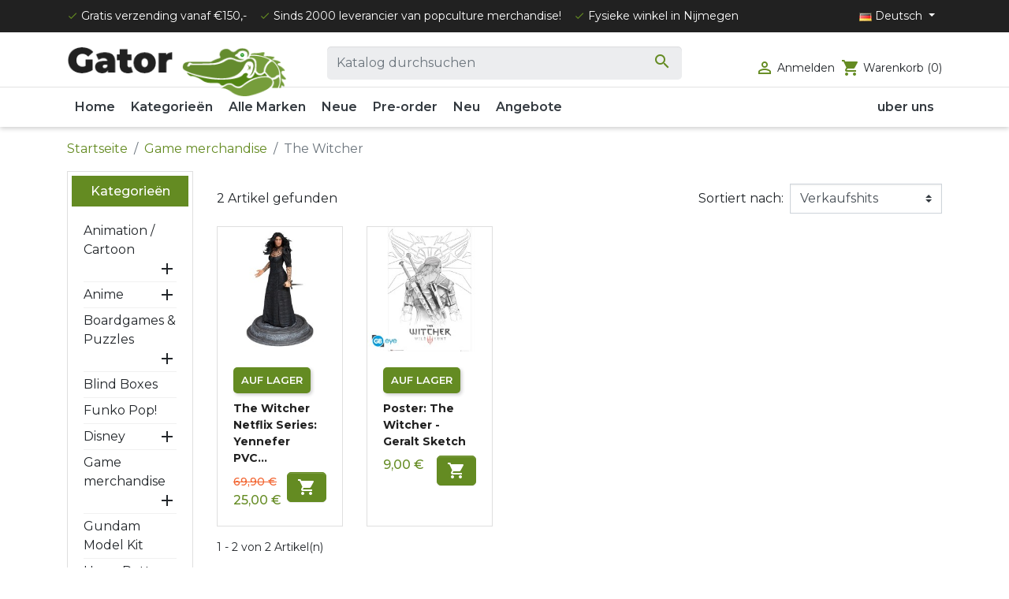

--- FILE ---
content_type: text/html; charset=utf-8
request_url: https://www.gator.nl/de/1626-the-witcher
body_size: 21610
content:
<!doctype html>
<html lang="de">

  <head>
    
      
  <link rel="preconnect" href="//fonts.gstatic.com/" crossorigin>
<link rel="preconnect" href="//ajax.googleapis.com" crossorigin>
<script type="text/javascript">
    WebFontConfig = {
        google: { families: [ 'Montserrat:300,400,500,600,700' ] }
    };
    (function() {
        var wf = document.createElement('script');
        wf.src = 'https://ajax.googleapis.com/ajax/libs/webfont/1/webfont.js';
        wf.type = 'text/javascript';
        wf.async = 'true';
        var s = document.getElementsByTagName('script')[0];
        s.parentNode.insertBefore(wf, s);
    })(); </script>


  <meta charset="utf-8">


  <meta http-equiv="x-ua-compatible" content="ie=edge">



  <title>The Witcher</title>
  <meta name="description" content="">
  <meta name="keywords" content="">
        
      <link rel="canonical" href="https://www.gator.nl/de/1626-the-witcher">
    
                    <link rel="alternate" href="https://www.gator.nl/nl/1626-the-witcher" hreflang="nl-nl">
              <link rel="alternate" href="https://www.gator.nl/en/1626-the-witcher" hreflang="en-us">
              <link rel="alternate" href="https://www.gator.nl/de/1626-the-witcher" hreflang="de-de">
              
  
<meta property="og:title" content="The Witcher"/>
<meta property="og:description" content=""/>
<meta property="og:type" content="website"/>
<meta property="og:url" content="https://www.gator.nl/de/1626-the-witcher"/>
<meta property="og:site_name" content="Gator"/>

    <meta property="og:image" content="https://www.gator.nlhttps://www.gator.nl/img/logo-1648634434.jpg"/>
<script type="application/ld+json">
{
    "@context" : "http://schema.org",
    "@type" : "Organization",
    "name" : "Gator",
    "url" : "https://www.gator.nl/de/",
    "logo" : {
        "@type":"ImageObject",
        "url":"https://www.gator.nlhttps://www.gator.nl/img/logo-1648634434.jpg"
    }
}

</script>

<script type="application/ld+json">
{
    "@context":"http://schema.org",
    "@type":"WebPage",
    "isPartOf": {
        "@type":"WebSite",
        "url":  "https://www.gator.nl/de/",
        "name": "Gator"
    },
    "name": "The Witcher",
    "url":  "https://www.gator.nl/de/1626-the-witcher"
}


</script>
<script type="application/ld+json">
    {
    "@context": "https://schema.org",
    "@type": "BreadcrumbList",
    "itemListElement": [
        {
    "@type": "ListItem",
    "position": 1,
    "name": "Startseite",
    "item": "https://www.gator.nl/de/"
    },        {
    "@type": "ListItem",
    "position": 2,
    "name": "Game merchandise",
    "item": "https://www.gator.nl/de/27-game-merchandise"
    },        {
    "@type": "ListItem",
    "position": 3,
    "name": "The Witcher",
    "item": "https://www.gator.nl/de/1626-the-witcher"
    }    ]
    }
    </script>

  



  <meta name="viewport" content="width=device-width, initial-scale=1">



  <link rel="icon" type="image/vnd.microsoft.icon" href="https://www.gator.nl/img/favicon.ico?1648634434">
  <link rel="shortcut icon" type="image/x-icon" href="https://www.gator.nl/img/favicon.ico?1648634434">



    <link rel="stylesheet" href="https://www.gator.nl/themes/dewebsmid/assets/cache/theme-4a74e857.css" type="text/css" media="all">



  

  <script type="text/javascript">
        var AdvancedEmailGuardData = {"meta":{"isGDPREnabled":true,"isLegacyOPCEnabled":false,"isLegacyMAModuleEnabled":false,"validationError":null},"settings":{"recaptcha":{"type":"v2_cbx","key":"6LePYGgjAAAAAHH5OavdxhCOyJITU-FSQUnrAvyo","forms":{"contact_us":{"size":"normal","align":"offset","offset":3},"register":{"size":"normal","align":"center","offset":1}},"language":"shop","theme":"light","position":"bottomright","hidden":false,"deferred":false}},"context":{"ps":{"v17":true,"v17pc":true,"v17ch":true,"v16":false,"v161":false,"v15":false},"languageCode":"de","pageName":"category"},"trans":{"genericError":"Es ist ein Fehler aufgetreten, bitte versuchen Sie es erneut."}};
        var cpm_height = "49";
        var cpm_width = "86";
        var oosn_id_module = "72";
        var prestashop = {"cart":{"products":[],"totals":{"total":{"type":"total","label":"Gesamt","amount":0,"value":"0,00\u00a0\u20ac"},"total_including_tax":{"type":"total","label":"Gesamt (inkl. MwSt.)","amount":0,"value":"0,00\u00a0\u20ac"},"total_excluding_tax":{"type":"total","label":"Gesamtpreis o. MwSt.","amount":0,"value":"0,00\u00a0\u20ac"}},"subtotals":{"products":{"type":"products","label":"Zwischensumme","amount":0,"value":"0,00\u00a0\u20ac"},"discounts":null,"shipping":{"type":"shipping","label":"Versand","amount":0,"value":""},"tax":null},"products_count":0,"summary_string":"0 Artikel","vouchers":{"allowed":1,"added":[]},"discounts":[],"minimalPurchase":0,"minimalPurchaseRequired":""},"currency":{"id":1,"name":"Euro","iso_code":"EUR","iso_code_num":"978","sign":"\u20ac"},"customer":{"lastname":null,"firstname":null,"email":null,"birthday":null,"newsletter":null,"newsletter_date_add":null,"optin":null,"website":null,"company":null,"siret":null,"ape":null,"is_logged":false,"gender":{"type":null,"name":null},"addresses":[]},"language":{"name":"Deutsch (German)","iso_code":"de","locale":"de-DE","language_code":"de-de","is_rtl":"0","date_format_lite":"d.m.Y","date_format_full":"d.m.Y H:i:s","id":3},"page":{"title":"","canonical":"https:\/\/www.gator.nl\/de\/1626-the-witcher","meta":{"title":"The Witcher","description":"","keywords":"","robots":"index"},"page_name":"category","body_classes":{"lang-de":true,"lang-rtl":false,"country-NL":true,"currency-EUR":true,"layout-left-column":true,"page-category":true,"tax-display-enabled":true,"category-id-1626":true,"category-The Witcher":true,"category-id-parent-27":true,"category-depth-level-3":true},"admin_notifications":[]},"shop":{"name":"Gator","logo":"https:\/\/www.gator.nl\/img\/logo-1648634434.jpg","stores_icon":"https:\/\/www.gator.nl\/img\/logo_stores.png","favicon":"https:\/\/www.gator.nl\/img\/favicon.ico"},"urls":{"base_url":"https:\/\/www.gator.nl\/","current_url":"https:\/\/www.gator.nl\/de\/1626-the-witcher","shop_domain_url":"https:\/\/www.gator.nl","img_ps_url":"https:\/\/www.gator.nl\/img\/","img_cat_url":"https:\/\/www.gator.nl\/img\/c\/","img_lang_url":"https:\/\/www.gator.nl\/img\/l\/","img_prod_url":"https:\/\/www.gator.nl\/img\/p\/","img_manu_url":"https:\/\/www.gator.nl\/img\/m\/","img_sup_url":"https:\/\/www.gator.nl\/img\/su\/","img_ship_url":"https:\/\/www.gator.nl\/img\/s\/","img_store_url":"https:\/\/www.gator.nl\/img\/st\/","img_col_url":"https:\/\/www.gator.nl\/img\/co\/","img_url":"https:\/\/www.gator.nl\/themes\/dewebsmid\/assets\/img\/","css_url":"https:\/\/www.gator.nl\/themes\/dewebsmid\/assets\/css\/","js_url":"https:\/\/www.gator.nl\/themes\/dewebsmid\/assets\/js\/","pic_url":"https:\/\/www.gator.nl\/upload\/","pages":{"address":"https:\/\/www.gator.nl\/de\/adresse","addresses":"https:\/\/www.gator.nl\/de\/adressen","authentication":"https:\/\/www.gator.nl\/de\/anmeldung","cart":"https:\/\/www.gator.nl\/de\/warenkorb","category":"https:\/\/www.gator.nl\/de\/index.php?controller=category","cms":"https:\/\/www.gator.nl\/de\/index.php?controller=cms","contact":"https:\/\/www.gator.nl\/de\/kontakt","discount":"https:\/\/www.gator.nl\/de\/Rabatt","guest_tracking":"https:\/\/www.gator.nl\/de\/auftragsverfolgung-gast","history":"https:\/\/www.gator.nl\/de\/bestellungsverlauf","identity":"https:\/\/www.gator.nl\/de\/profil","index":"https:\/\/www.gator.nl\/de\/","my_account":"https:\/\/www.gator.nl\/de\/mein-Konto","order_confirmation":"https:\/\/www.gator.nl\/de\/bestellbestatigung","order_detail":"https:\/\/www.gator.nl\/de\/index.php?controller=order-detail","order_follow":"https:\/\/www.gator.nl\/de\/bestellverfolgung","order":"https:\/\/www.gator.nl\/de\/kasse","order_return":"https:\/\/www.gator.nl\/de\/index.php?controller=order-return","order_slip":"https:\/\/www.gator.nl\/de\/bestellschein","pagenotfound":"https:\/\/www.gator.nl\/de\/seite-nicht-gefunden","password":"https:\/\/www.gator.nl\/de\/passwort-zuruecksetzen","pdf_invoice":"https:\/\/www.gator.nl\/de\/index.php?controller=pdf-invoice","pdf_order_return":"https:\/\/www.gator.nl\/de\/index.php?controller=pdf-order-return","pdf_order_slip":"https:\/\/www.gator.nl\/de\/index.php?controller=pdf-order-slip","prices_drop":"https:\/\/www.gator.nl\/de\/angebote","product":"https:\/\/www.gator.nl\/de\/index.php?controller=product","search":"https:\/\/www.gator.nl\/de\/suche","sitemap":"https:\/\/www.gator.nl\/de\/Sitemap","stores":"https:\/\/www.gator.nl\/de\/shops","supplier":"https:\/\/www.gator.nl\/de\/lieferant","register":"https:\/\/www.gator.nl\/de\/anmeldung?create_account=1","order_login":"https:\/\/www.gator.nl\/de\/kasse?login=1"},"alternative_langs":{"nl-nl":"https:\/\/www.gator.nl\/nl\/1626-the-witcher","en-us":"https:\/\/www.gator.nl\/en\/1626-the-witcher","de-de":"https:\/\/www.gator.nl\/de\/1626-the-witcher"},"theme_assets":"\/themes\/dewebsmid\/assets\/","actions":{"logout":"https:\/\/www.gator.nl\/de\/?mylogout="},"no_picture_image":{"bySize":{"small_default":{"url":"https:\/\/www.gator.nl\/img\/p\/de-default-small_default.jpg","width":98,"height":98},"cart_default":{"url":"https:\/\/www.gator.nl\/img\/p\/de-default-cart_default.jpg","width":125,"height":125},"pdt_180":{"url":"https:\/\/www.gator.nl\/img\/p\/de-default-pdt_180.jpg","width":180,"height":180},"home_default":{"url":"https:\/\/www.gator.nl\/img\/p\/de-default-home_default.jpg","width":250,"height":250},"pdt_300":{"url":"https:\/\/www.gator.nl\/img\/p\/de-default-pdt_300.jpg","width":300,"height":300},"pdt_360":{"url":"https:\/\/www.gator.nl\/img\/p\/de-default-pdt_360.jpg","width":360,"height":360},"medium_default":{"url":"https:\/\/www.gator.nl\/img\/p\/de-default-medium_default.jpg","width":452,"height":452},"pdt_540":{"url":"https:\/\/www.gator.nl\/img\/p\/de-default-pdt_540.jpg","width":540,"height":540},"large_default":{"url":"https:\/\/www.gator.nl\/img\/p\/de-default-large_default.jpg","width":800,"height":800}},"small":{"url":"https:\/\/www.gator.nl\/img\/p\/de-default-small_default.jpg","width":98,"height":98},"medium":{"url":"https:\/\/www.gator.nl\/img\/p\/de-default-pdt_300.jpg","width":300,"height":300},"large":{"url":"https:\/\/www.gator.nl\/img\/p\/de-default-large_default.jpg","width":800,"height":800},"legend":""}},"configuration":{"display_taxes_label":true,"display_prices_tax_incl":true,"is_catalog":false,"show_prices":true,"opt_in":{"partner":false},"quantity_discount":{"type":"discount","label":"Rabatt auf St\u00fcckzahl"},"voucher_enabled":1,"return_enabled":0},"field_required":[],"breadcrumb":{"links":[{"title":"Startseite","url":"https:\/\/www.gator.nl\/de\/"},{"title":"Game merchandise","url":"https:\/\/www.gator.nl\/de\/27-game-merchandise"},{"title":"The Witcher","url":"https:\/\/www.gator.nl\/de\/1626-the-witcher"}],"count":3},"link":{"protocol_link":"https:\/\/","protocol_content":"https:\/\/"},"time":1768772008,"static_token":"c34e168f61601b719a219462c4c84f58","token":"8db7822a6d8cbafc7d62ccf78cdb8851","debug":false};
      </script>


<!-- Google Tag Manager -->
<script>(function(w,d,s,l,i){w[l]=w[l]||[];w[l].push({'gtm.start':
new Date().getTime(),event:'gtm.js'});var f=d.getElementsByTagName(s)[0],
j=d.createElement(s),dl=l!='dataLayer'?'&l='+l:'';j.async=true;j.src=
'https://www.googletagmanager.com/gtm.js?id='+i+dl;f.parentNode.insertBefore(j,f);
})(window,document,'script','dataLayer','GTM-MWH92NB');</script>
<!-- End Google Tag Manager --><!-- Google Tag Manager -->
<script>(function(w,d,s,l,i){w[l]=w[l]||[];w[l].push({'gtm.start':
new Date().getTime(),event:'gtm.js'});var f=d.getElementsByTagName(s)[0],
j=d.createElement(s),dl=l!='dataLayer'?'&l='+l:'';j.async=true;j.src=
'https://www.googletagmanager.com/gtm.js?id='+i+dl;f.parentNode.insertBefore(j,f);
})(window,document,'script','dataLayer','GTM-MWH92NB');</script>
<!-- End Google Tag Manager --> 


  <script type="text/javascript">
    
        var oosn_front_controller_url = 'https://www.gator.nl/de/module/hioutofstocknotification/subscribe';
        var psv = 1.7;
        var oosn_secure_key = '6fa03e8db7d08c6b5bfa6d22930372a5';
        var oosn_position = 'page';
        var quantity = 0;
        var id_product = 0;
        var id_combination = 0;
        var oosn_stock_managment = 0;
    
</script>




    
  </head>

  <body id="category" class="lang-de country-nl currency-eur layout-left-column page-category tax-display-enabled category-id-1626 category-the-witcher category-id-parent-27 category-depth-level-3">
	<!-- Google Tag Manager (noscript) -->
	<noscript><iframe src="https://www.googletagmanager.com/ns.html?id=GTM-MWH92NB"
	height="0" width="0" style="display:none;visibility:hidden"></iframe></noscript>
	<!-- End Google Tag Manager (noscript) -->

    
      
    

    <main>
      
              

      <header id="header" class="l-header">
        
          
    <div class="header-banner">
        
    </div>



    <div class="header-nav u-bor-bot">
        <div class="header__container container">
            <div class="u-a-i-c d--flex-between visible--desktop">
                <div class="small">
                    <div id="_desktop_contact_link">
	<ul>
		<li><span class="material-icons">done</span> Gratis verzending vanaf €150,-</li>
		<li><span class="material-icons">done</span> Sinds 2000 leverancier van popculture merchandise!</li>
		<li><span class="material-icons">done</span> Fysieke winkel in Nijmegen</li>
	</ul>
</div>

                </div>
                <div class="header-nav__right">
                    <div id="_desktop_language_selector">
  <div class="language-selector-wrapper">
    <span id="language-selector-label" class="d-inline-block d-md-none">Sprache:</span>
    <div class="language-selector dropdown js-dropdown">
      <button data-toggle="dropdown" class="btn btn-sm dropdown-toggle" aria-haspopup="true" aria-expanded="false" aria-label="Dropdown Sprachen">
          <img class="lang-flag" src="https://www.gator.nl/img/l/3.jpg"/> Deutsch
      </button>
      <div class="dropdown-menu" aria-labelledby="language-selector-label">
                        <a href="https://www.gator.nl/nl/1626-the-witcher" class="dropdown-item small" data-iso-code="nl"><img class="lang-flag" src="https://www.gator.nl/img/l/1.jpg"/> Nederlands</a>
                        <a href="https://www.gator.nl/en/1626-the-witcher" class="dropdown-item small" data-iso-code="en"><img class="lang-flag" src="https://www.gator.nl/img/l/2.jpg"/> English</a>
                        <a href="https://www.gator.nl/de/1626-the-witcher" class="dropdown-item small active" data-iso-code="de"><img class="lang-flag" src="https://www.gator.nl/img/l/3.jpg"/> Deutsch</a>
                </div>
    </div>
  </div>
</div>

                </div>
            </div>
        </div>
    </div>



    <div class="container header-top d--flex-between">
        <button class="visible--mobile btn" id="menu-icon" data-toggle="modal" data-target="#mobile_top_menu_wrapper">
            <i class="material-icons d-inline">&#xE5D2;</i>
        </button>
        <a href="https://www.gator.nl/" class="header__logo header-top__col">
            <img class="logo img-fluid" src="https://www.gator.nl/img/logo-1648634434.jpg" alt="Gator">
        </a>
        <div class="header__search">
            <!-- Block search module TOP -->
<form method="get" action="//www.gator.nl/de/suche" class="search-widget" data-search-widget data-search-controller-url="//www.gator.nl/de/suche">
    <input type="hidden" name="controller" value="search">
    <div class="search-widget__group">
        <input class="form-control search-widget__input-right" type="text" name="s" value="" placeholder="Katalog durchsuchen" aria-label="Suche">
        <button type="submit" class="search-widget__btn btn btn-link">
            <i class="material-icons search">&#xE8B6;</i>
            <span class="d-none">Suche</span>
        </button>
    </div>
</form>
<!-- /Block search module TOP -->

        </div>
        <div class="header__right header-top__col">
            <div class="user-info header__rightitem">
      <a
      href="https://www.gator.nl/de/mein-Konto"
      class="u-link-body"
      title="Anmelden zu Ihrem Kundenbereich"
      rel="nofollow"
    >
      <span><i class="material-icons">&#xE7FF;</i></span>
      <span class="visible--desktop small">Anmelden</span>
    </a>
  </div>
<div>
  <div class="blockcart cart-preview header__rightitem inactive" data-refresh-url="//www.gator.nl/de/module/ps_shoppingcart/ajax">
    <div class="shopping-cart">
              <span><i class="material-icons blockcart__icon">shopping_cart</i></span>
        <span class="visible--desktop blockcart__label small">Warenkorb</span>
        <span class="cart-products-count small blockcart__count">(0)</span>
          </div>
  </div>
</div>

        </div>
    </div>
	<div id="menuwrap">
		<div class="container">
			

<nav class="menu visible--desktop" id="_desktop_top_menu">
  
      <ul class="menu-top h-100" id="top-menu" role="navigation" data-depth="0">
                      <li class="h-100 menu__item--0 link menu__item menu__item--top"
          id="lnk-home" >
          
                      <a
              class="d-md-flex w-100 h-100 menu__item-link--top menu__item-link--nosubmenu"
              href="https://gator.nl" data-depth="0"
                          >
              <span class="align-self-center">Home</span>
            </a>
                              </li>
                                        <li class="h-100 menu__item--0 category menu__item menu__item--top"
          id="category-2" aria-haspopup="true" aria-expanded="false"
          aria-owns="top_sub_menu_73723" aria-controls="top_sub_menu_73723">
          
                    <div class="menu__item-header">
                      <a
              class="d-md-flex w-100 h-100 menu__item-link--top menu__item-link--hassubmenu"
              href="https://www.gator.nl/de/" data-depth="0"
                          >
              <span class="align-self-center">Kategorieën</span>
            </a>
                                                <span class="visible--mobile">
                <span data-target="#top_sub_menu_96517" data-toggle="collapse"
                      class="d-block navbar-toggler icon-collapse">
                  <i class="material-icons menu__collapseicon">&#xE313;</i>
                </span>
              </span>
          </div>
                                <div class="menu-sub clearfix collapse show" data-collapse-hide-mobile
                 id="top_sub_menu_96517" role="group" aria-labelledby="category-2"
                 aria-expanded="false" aria-hidden="true">
              <div class="menu-sub__content">
                
      <ul  class="menu-sub__list menu-sub__list--1" data-depth="1">
                                        <li class="h-100 menu__item--1 category menu__item menu__item--sub"
          id="category-534" aria-haspopup="true" aria-expanded="false"
          aria-owns="top_sub_menu_30730" aria-controls="top_sub_menu_30730">
          
                    <div class="menu__item-header">
                      <a
              class="d-md-flex w-100 h-100 menu__item-link--sub menu__item-link--1 menu__item-link--hassubmenu"
              href="https://www.gator.nl/de/534-animation-cartoon" data-depth="1"
                          >
              <span class="align-self-center">Animation / Cartoon</span>
            </a>
                                                <span class="visible--mobile">
                <span data-target="#top_sub_menu_38901" data-toggle="collapse"
                      class="d-block navbar-toggler icon-collapse">
                  <i class="material-icons menu__collapseicon">&#xE313;</i>
                </span>
              </span>
          </div>
                                <div class="clearfix collapse show" data-collapse-hide-mobile
                 id="top_sub_menu_38901" role="group" aria-labelledby="category-534"
                 aria-expanded="false" aria-hidden="true">
              <div>
                
      <ul  class="menu-sub__list menu-sub__list--2" data-depth="2">
                      <li class="h-100 menu__item--2 category menu__item menu__item--sub"
          id="category-1681" >
          
                      <a
              class="d-md-flex w-100 h-100 menu__item-link--sub menu__item-link--2 menu__item-link--nosubmenu"
              href="https://www.gator.nl/de/1681-asterix" data-depth="2"
                          >
              <span class="align-self-center">Asterix</span>
            </a>
                              </li>
                      <li class="h-100 menu__item--2 category menu__item menu__item--sub"
          id="category-2102" >
          
                      <a
              class="d-md-flex w-100 h-100 menu__item-link--sub menu__item-link--2 menu__item-link--nosubmenu"
              href="https://www.gator.nl/de/2102-betty-boop" data-depth="2"
                          >
              <span class="align-self-center">Betty Boop</span>
            </a>
                              </li>
                      <li class="h-100 menu__item--2 category menu__item menu__item--sub"
          id="category-2124" >
          
                      <a
              class="d-md-flex w-100 h-100 menu__item-link--sub menu__item-link--2 menu__item-link--nosubmenu"
              href="https://www.gator.nl/de/2124-biker-mice-from-mars" data-depth="2"
                          >
              <span class="align-self-center">Biker Mice From Mars</span>
            </a>
                              </li>
                      <li class="h-100 menu__item--2 category menu__item menu__item--sub"
          id="category-2069" >
          
                      <a
              class="d-md-flex w-100 h-100 menu__item-link--sub menu__item-link--2 menu__item-link--nosubmenu"
              href="https://www.gator.nl/de/2069-garfield" data-depth="2"
                          >
              <span class="align-self-center">Garfield</span>
            </a>
                              </li>
                      <li class="h-100 menu__item--2 category menu__item menu__item--sub"
          id="category-1685" >
          
                      <a
              class="d-md-flex w-100 h-100 menu__item-link--sub menu__item-link--2 menu__item-link--nosubmenu"
              href="https://www.gator.nl/de/1685-gi-joe" data-depth="2"
                          >
              <span class="align-self-center">G.I. Joe</span>
            </a>
                              </li>
                      <li class="h-100 menu__item--2 category menu__item menu__item--sub"
          id="category-2012" >
          
                      <a
              class="d-md-flex w-100 h-100 menu__item-link--sub menu__item-link--2 menu__item-link--nosubmenu"
              href="https://www.gator.nl/de/2012-hello-kitty" data-depth="2"
                          >
              <span class="align-self-center">Hello Kitty</span>
            </a>
                              </li>
                      <li class="h-100 menu__item--2 category menu__item menu__item--sub"
          id="category-2123" >
          
                      <a
              class="d-md-flex w-100 h-100 menu__item-link--sub menu__item-link--2 menu__item-link--nosubmenu"
              href="https://www.gator.nl/de/2123-how-to-train-your-dragon" data-depth="2"
                          >
              <span class="align-self-center">How to Train Your Dragon</span>
            </a>
                              </li>
                      <li class="h-100 menu__item--2 category menu__item menu__item--sub"
          id="category-2103" >
          
                      <a
              class="d-md-flex w-100 h-100 menu__item-link--sub menu__item-link--2 menu__item-link--nosubmenu"
              href="https://www.gator.nl/de/2103-mask" data-depth="2"
                          >
              <span class="align-self-center">M.A.S.K.</span>
            </a>
                              </li>
                      <li class="h-100 menu__item--2 category menu__item menu__item--sub"
          id="category-1558" >
          
                      <a
              class="d-md-flex w-100 h-100 menu__item-link--sub menu__item-link--2 menu__item-link--nosubmenu"
              href="https://www.gator.nl/de/1558-masters-of-the-universe" data-depth="2"
                          >
              <span class="align-self-center">Masters of the Universe</span>
            </a>
                              </li>
                      <li class="h-100 menu__item--2 category menu__item menu__item--sub"
          id="category-1691" >
          
                      <a
              class="d-md-flex w-100 h-100 menu__item-link--sub menu__item-link--2 menu__item-link--nosubmenu"
              href="https://www.gator.nl/de/1691-the-nightmare-before-christmas" data-depth="2"
                          >
              <span class="align-self-center">The Nightmare Before Christmas</span>
            </a>
                              </li>
                      <li class="h-100 menu__item--2 category menu__item menu__item--sub"
          id="category-2022" >
          
                      <a
              class="d-md-flex w-100 h-100 menu__item-link--sub menu__item-link--2 menu__item-link--nosubmenu"
              href="https://www.gator.nl/de/2022-pusheen" data-depth="2"
                          >
              <span class="align-self-center">Pusheen</span>
            </a>
                              </li>
                      <li class="h-100 menu__item--2 category menu__item menu__item--sub"
          id="category-1559" >
          
                      <a
              class="d-md-flex w-100 h-100 menu__item-link--sub menu__item-link--2 menu__item-link--nosubmenu"
              href="https://www.gator.nl/de/1559-rick-and-morty" data-depth="2"
                          >
              <span class="align-self-center">Rick and Morty</span>
            </a>
                              </li>
                      <li class="h-100 menu__item--2 category menu__item menu__item--sub"
          id="category-2039" >
          
                      <a
              class="d-md-flex w-100 h-100 menu__item-link--sub menu__item-link--2 menu__item-link--nosubmenu"
              href="https://www.gator.nl/de/2039-sesamstrasse" data-depth="2"
                          >
              <span class="align-self-center">Sesamstraße</span>
            </a>
                              </li>
                      <li class="h-100 menu__item--2 category menu__item menu__item--sub"
          id="category-2038" >
          
                      <a
              class="d-md-flex w-100 h-100 menu__item-link--sub menu__item-link--2 menu__item-link--nosubmenu"
              href="https://www.gator.nl/de/2038-spongebob-squarepants" data-depth="2"
                          >
              <span class="align-self-center">SpongeBob Squarepants</span>
            </a>
                              </li>
                      <li class="h-100 menu__item--2 category menu__item menu__item--sub"
          id="category-2108" >
          
                      <a
              class="d-md-flex w-100 h-100 menu__item-link--sub menu__item-link--2 menu__item-link--nosubmenu"
              href="https://www.gator.nl/de/2108-thundercats" data-depth="2"
                          >
              <span class="align-self-center">Thundercats</span>
            </a>
                              </li>
                      <li class="h-100 menu__item--2 category menu__item menu__item--sub"
          id="category-1560" >
          
                      <a
              class="d-md-flex w-100 h-100 menu__item-link--sub menu__item-link--2 menu__item-link--nosubmenu"
              href="https://www.gator.nl/de/1560-transformers" data-depth="2"
                          >
              <span class="align-self-center">Transformers</span>
            </a>
                              </li>
                      <li class="h-100 menu__item--2 category menu__item menu__item--sub"
          id="category-1557" >
          
                      <a
              class="d-md-flex w-100 h-100 menu__item-link--sub menu__item-link--2 menu__item-link--nosubmenu"
              href="https://www.gator.nl/de/1557-teenage-mutant-ninja-turtles" data-depth="2"
                          >
              <span class="align-self-center">Teenage Mutant Ninja Turtles</span>
            </a>
                              </li>
                      <li class="h-100 menu__item--2 category menu__item menu__item--sub"
          id="category-2126" >
          
                      <a
              class="d-md-flex w-100 h-100 menu__item-link--sub menu__item-link--2 menu__item-link--nosubmenu"
              href="https://www.gator.nl/de/2126-south-park" data-depth="2"
                          >
              <span class="align-self-center">South Park</span>
            </a>
                              </li>
          </ul>
  
              </div>
            </div>
                  </li>
                                        <li class="h-100 menu__item--1 category menu__item menu__item--sub"
          id="category-5" aria-haspopup="true" aria-expanded="false"
          aria-owns="top_sub_menu_38770" aria-controls="top_sub_menu_38770">
          
                    <div class="menu__item-header">
                      <a
              class="d-md-flex w-100 h-100 menu__item-link--sub menu__item-link--1 menu__item-link--hassubmenu"
              href="https://www.gator.nl/de/5-anime" data-depth="1"
                          >
              <span class="align-self-center">Anime</span>
            </a>
                                                <span class="visible--mobile">
                <span data-target="#top_sub_menu_92817" data-toggle="collapse"
                      class="d-block navbar-toggler icon-collapse">
                  <i class="material-icons menu__collapseicon">&#xE313;</i>
                </span>
              </span>
          </div>
                                <div class="clearfix collapse show" data-collapse-hide-mobile
                 id="top_sub_menu_92817" role="group" aria-labelledby="category-5"
                 aria-expanded="false" aria-hidden="true">
              <div>
                
      <ul  class="menu-sub__list menu-sub__list--2" data-depth="2">
                      <li class="h-100 menu__item--2 category menu__item menu__item--sub"
          id="category-2019" >
          
                      <a
              class="d-md-flex w-100 h-100 menu__item-link--sub menu__item-link--2 menu__item-link--nosubmenu"
              href="https://www.gator.nl/de/2019-attack-on-titan" data-depth="2"
                          >
              <span class="align-self-center">Attack on Titan</span>
            </a>
                              </li>
                      <li class="h-100 menu__item--2 category menu__item menu__item--sub"
          id="category-1554" >
          
                      <a
              class="d-md-flex w-100 h-100 menu__item-link--sub menu__item-link--2 menu__item-link--nosubmenu"
              href="https://www.gator.nl/de/1554-avatar-korra" data-depth="2"
                          >
              <span class="align-self-center">Avatar &amp; Korra</span>
            </a>
                              </li>
                      <li class="h-100 menu__item--2 category menu__item menu__item--sub"
          id="category-2120" >
          
                      <a
              class="d-md-flex w-100 h-100 menu__item-link--sub menu__item-link--2 menu__item-link--nosubmenu"
              href="https://www.gator.nl/de/2120-berserk" data-depth="2"
                          >
              <span class="align-self-center">Berserk</span>
            </a>
                              </li>
                      <li class="h-100 menu__item--2 category menu__item menu__item--sub"
          id="category-2018" >
          
                      <a
              class="d-md-flex w-100 h-100 menu__item-link--sub menu__item-link--2 menu__item-link--nosubmenu"
              href="https://www.gator.nl/de/2018-chainsaw-man" data-depth="2"
                          >
              <span class="align-self-center">Chainsaw Man</span>
            </a>
                              </li>
                      <li class="h-100 menu__item--2 category menu__item menu__item--sub"
          id="category-1594" >
          
                      <a
              class="d-md-flex w-100 h-100 menu__item-link--sub menu__item-link--2 menu__item-link--nosubmenu"
              href="https://www.gator.nl/de/1594-demon-slayer" data-depth="2"
                          >
              <span class="align-self-center">Demon Slayer</span>
            </a>
                              </li>
                      <li class="h-100 menu__item--2 category menu__item menu__item--sub"
          id="category-1550" >
          
                      <a
              class="d-md-flex w-100 h-100 menu__item-link--sub menu__item-link--2 menu__item-link--nosubmenu"
              href="https://www.gator.nl/de/1550-dragon-ball" data-depth="2"
                          >
              <span class="align-self-center">Dragon Ball</span>
            </a>
                              </li>
                      <li class="h-100 menu__item--2 category menu__item menu__item--sub"
          id="category-1555" >
          
                      <a
              class="d-md-flex w-100 h-100 menu__item-link--sub menu__item-link--2 menu__item-link--nosubmenu"
              href="https://www.gator.nl/de/1555-hatsune-miku" data-depth="2"
                          >
              <span class="align-self-center">Hatsune Miku</span>
            </a>
                              </li>
                      <li class="h-100 menu__item--2 category menu__item menu__item--sub"
          id="category-2115" >
          
                      <a
              class="d-md-flex w-100 h-100 menu__item-link--sub menu__item-link--2 menu__item-link--nosubmenu"
              href="https://www.gator.nl/de/2115-jojo-s-bizarre-adventure" data-depth="2"
                          >
              <span class="align-self-center">JoJo&#039;s Bizarre Adventure</span>
            </a>
                              </li>
                      <li class="h-100 menu__item--2 category menu__item menu__item--sub"
          id="category-1946" >
          
                      <a
              class="d-md-flex w-100 h-100 menu__item-link--sub menu__item-link--2 menu__item-link--nosubmenu"
              href="https://www.gator.nl/de/1946-jujutsu-kaisen" data-depth="2"
                          >
              <span class="align-self-center">Jujutsu Kaisen</span>
            </a>
                              </li>
                      <li class="h-100 menu__item--2 category menu__item menu__item--sub"
          id="category-2106" >
          
                      <a
              class="d-md-flex w-100 h-100 menu__item-link--sub menu__item-link--2 menu__item-link--nosubmenu"
              href="https://www.gator.nl/de/2106-mofusand" data-depth="2"
                          >
              <span class="align-self-center">Mofusand</span>
            </a>
                              </li>
                      <li class="h-100 menu__item--2 category menu__item menu__item--sub"
          id="category-1551" >
          
                      <a
              class="d-md-flex w-100 h-100 menu__item-link--sub menu__item-link--2 menu__item-link--nosubmenu"
              href="https://www.gator.nl/de/1551-my-hero-academia" data-depth="2"
                          >
              <span class="align-self-center">My Hero Academia</span>
            </a>
                              </li>
                      <li class="h-100 menu__item--2 category menu__item menu__item--sub"
          id="category-1599" >
          
                      <a
              class="d-md-flex w-100 h-100 menu__item-link--sub menu__item-link--2 menu__item-link--nosubmenu"
              href="https://www.gator.nl/de/1599-naruto" data-depth="2"
                          >
              <span class="align-self-center">Naruto</span>
            </a>
                              </li>
                      <li class="h-100 menu__item--2 category menu__item menu__item--sub"
          id="category-1552" >
          
                      <a
              class="d-md-flex w-100 h-100 menu__item-link--sub menu__item-link--2 menu__item-link--nosubmenu"
              href="https://www.gator.nl/de/1552-one-piece" data-depth="2"
                          >
              <span class="align-self-center">One Piece</span>
            </a>
                              </li>
                      <li class="h-100 menu__item--2 category menu__item menu__item--sub"
          id="category-2100" >
          
                      <a
              class="d-md-flex w-100 h-100 menu__item-link--sub menu__item-link--2 menu__item-link--nosubmenu"
              href="https://www.gator.nl/de/2100-overlord" data-depth="2"
                          >
              <span class="align-self-center">Overlord</span>
            </a>
                              </li>
                      <li class="h-100 menu__item--2 category menu__item menu__item--sub"
          id="category-1593" >
          
                      <a
              class="d-md-flex w-100 h-100 menu__item-link--sub menu__item-link--2 menu__item-link--nosubmenu"
              href="https://www.gator.nl/de/1593-rezero" data-depth="2"
                          >
              <span class="align-self-center">Re:Zero</span>
            </a>
                              </li>
                      <li class="h-100 menu__item--2 category menu__item menu__item--sub"
          id="category-2117" >
          
                      <a
              class="d-md-flex w-100 h-100 menu__item-link--sub menu__item-link--2 menu__item-link--nosubmenu"
              href="https://www.gator.nl/de/2117-solo-leveling" data-depth="2"
                          >
              <span class="align-self-center">Solo Leveling</span>
            </a>
                              </li>
                      <li class="h-100 menu__item--2 category menu__item menu__item--sub"
          id="category-1906" >
          
                      <a
              class="d-md-flex w-100 h-100 menu__item-link--sub menu__item-link--2 menu__item-link--nosubmenu"
              href="https://www.gator.nl/de/1906-yu-gi-oh" data-depth="2"
                          >
              <span class="align-self-center">Yu-Gi-Oh!</span>
            </a>
                              </li>
                      <li class="h-100 menu__item--2 category menu__item menu__item--sub"
          id="category-2116" >
          
                      <a
              class="d-md-flex w-100 h-100 menu__item-link--sub menu__item-link--2 menu__item-link--nosubmenu"
              href="https://www.gator.nl/de/2116-anime-sale" data-depth="2"
                          >
              <span class="align-self-center">Anime Sale</span>
            </a>
                              </li>
          </ul>
  
              </div>
            </div>
                  </li>
                                        <li class="h-100 menu__item--1 category menu__item menu__item--sub"
          id="category-1491" aria-haspopup="true" aria-expanded="false"
          aria-owns="top_sub_menu_55484" aria-controls="top_sub_menu_55484">
          
                    <div class="menu__item-header">
                      <a
              class="d-md-flex w-100 h-100 menu__item-link--sub menu__item-link--1 menu__item-link--hassubmenu"
              href="https://www.gator.nl/de/1491-boardgames-puzzles" data-depth="1"
                          >
              <span class="align-self-center">Boardgames &amp; Puzzles</span>
            </a>
                                                <span class="visible--mobile">
                <span data-target="#top_sub_menu_51615" data-toggle="collapse"
                      class="d-block navbar-toggler icon-collapse">
                  <i class="material-icons menu__collapseicon">&#xE313;</i>
                </span>
              </span>
          </div>
                                <div class="clearfix collapse show" data-collapse-hide-mobile
                 id="top_sub_menu_51615" role="group" aria-labelledby="category-1491"
                 aria-expanded="false" aria-hidden="true">
              <div>
                
      <ul  class="menu-sub__list menu-sub__list--2" data-depth="2">
                      <li class="h-100 menu__item--2 category menu__item menu__item--sub"
          id="category-1649" >
          
                      <a
              class="d-md-flex w-100 h-100 menu__item-link--sub menu__item-link--2 menu__item-link--nosubmenu"
              href="https://www.gator.nl/de/1649-board-games" data-depth="2"
                          >
              <span class="align-self-center">Board Games</span>
            </a>
                              </li>
                      <li class="h-100 menu__item--2 category menu__item menu__item--sub"
          id="category-1984" >
          
                      <a
              class="d-md-flex w-100 h-100 menu__item-link--sub menu__item-link--2 menu__item-link--nosubmenu"
              href="https://www.gator.nl/de/1984-dice" data-depth="2"
                          >
              <span class="align-self-center">Dice</span>
            </a>
                              </li>
                      <li class="h-100 menu__item--2 category menu__item menu__item--sub"
          id="category-1661" >
          
                      <a
              class="d-md-flex w-100 h-100 menu__item-link--sub menu__item-link--2 menu__item-link--nosubmenu"
              href="https://www.gator.nl/de/1661-card-games" data-depth="2"
                          >
              <span class="align-self-center">Card Games</span>
            </a>
                              </li>
                      <li class="h-100 menu__item--2 category menu__item menu__item--sub"
          id="category-1588" >
          
                      <a
              class="d-md-flex w-100 h-100 menu__item-link--sub menu__item-link--2 menu__item-link--nosubmenu"
              href="https://www.gator.nl/de/1588-jigsaw-puzzles" data-depth="2"
                          >
              <span class="align-self-center">Jigsaw Puzzles</span>
            </a>
                              </li>
                      <li class="h-100 menu__item--2 category menu__item menu__item--sub"
          id="category-1587" >
          
                      <a
              class="d-md-flex w-100 h-100 menu__item-link--sub menu__item-link--2 menu__item-link--nosubmenu"
              href="https://www.gator.nl/de/1587-playing-cards" data-depth="2"
                          >
              <span class="align-self-center">Playing Cards</span>
            </a>
                              </li>
          </ul>
  
              </div>
            </div>
                  </li>
                      <li class="h-100 menu__item--1 category menu__item menu__item--sub"
          id="category-2129" >
          
                      <a
              class="d-md-flex w-100 h-100 menu__item-link--sub menu__item-link--1 menu__item-link--nosubmenu"
              href="https://www.gator.nl/de/2129-blind-boxes" data-depth="1"
                          >
              <span class="align-self-center">Blind Boxes</span>
            </a>
                              </li>
                      <li class="h-100 menu__item--1 category menu__item menu__item--sub"
          id="category-1298" >
          
                      <a
              class="d-md-flex w-100 h-100 menu__item-link--sub menu__item-link--1 menu__item-link--nosubmenu"
              href="https://www.gator.nl/de/1298-funko-pop" data-depth="1"
                          >
              <span class="align-self-center">Funko Pop!</span>
            </a>
                              </li>
                                        <li class="h-100 menu__item--1 category menu__item menu__item--sub"
          id="category-498" aria-haspopup="true" aria-expanded="false"
          aria-owns="top_sub_menu_96243" aria-controls="top_sub_menu_96243">
          
                    <div class="menu__item-header">
                      <a
              class="d-md-flex w-100 h-100 menu__item-link--sub menu__item-link--1 menu__item-link--hassubmenu"
              href="https://www.gator.nl/de/498-disney" data-depth="1"
                          >
              <span class="align-self-center">Disney</span>
            </a>
                                                <span class="visible--mobile">
                <span data-target="#top_sub_menu_24830" data-toggle="collapse"
                      class="d-block navbar-toggler icon-collapse">
                  <i class="material-icons menu__collapseicon">&#xE313;</i>
                </span>
              </span>
          </div>
                                <div class="clearfix collapse show" data-collapse-hide-mobile
                 id="top_sub_menu_24830" role="group" aria-labelledby="category-498"
                 aria-expanded="false" aria-hidden="true">
              <div>
                
      <ul  class="menu-sub__list menu-sub__list--2" data-depth="2">
                      <li class="h-100 menu__item--2 category menu__item menu__item--sub"
          id="category-1565" >
          
                      <a
              class="d-md-flex w-100 h-100 menu__item-link--sub menu__item-link--2 menu__item-link--nosubmenu"
              href="https://www.gator.nl/de/1565-action-figures" data-depth="2"
                          >
              <span class="align-self-center">Action Figures</span>
            </a>
                              </li>
                      <li class="h-100 menu__item--2 category menu__item menu__item--sub"
          id="category-1564" >
          
                      <a
              class="d-md-flex w-100 h-100 menu__item-link--sub menu__item-link--2 menu__item-link--nosubmenu"
              href="https://www.gator.nl/de/1564-statues" data-depth="2"
                          >
              <span class="align-self-center">Statues</span>
            </a>
                              </li>
                      <li class="h-100 menu__item--2 category menu__item menu__item--sub"
          id="category-1562" >
          
                      <a
              class="d-md-flex w-100 h-100 menu__item-link--sub menu__item-link--2 menu__item-link--nosubmenu"
              href="https://www.gator.nl/de/1562-funko-pop" data-depth="2"
                          >
              <span class="align-self-center">Funko Pop!</span>
            </a>
                              </li>
                      <li class="h-100 menu__item--2 category menu__item menu__item--sub"
          id="category-1782" >
          
                      <a
              class="d-md-flex w-100 h-100 menu__item-link--sub menu__item-link--2 menu__item-link--nosubmenu"
              href="https://www.gator.nl/de/1782-plushies" data-depth="2"
                          >
              <span class="align-self-center">Plushies</span>
            </a>
                              </li>
                      <li class="h-100 menu__item--2 category menu__item menu__item--sub"
          id="category-1566" >
          
                      <a
              class="d-md-flex w-100 h-100 menu__item-link--sub menu__item-link--2 menu__item-link--nosubmenu"
              href="https://www.gator.nl/de/1566-mokken-glazen" data-depth="2"
                          >
              <span class="align-self-center">Mokken &amp; Glazen</span>
            </a>
                              </li>
                      <li class="h-100 menu__item--2 category menu__item menu__item--sub"
          id="category-1563" >
          
                      <a
              class="d-md-flex w-100 h-100 menu__item-link--sub menu__item-link--2 menu__item-link--nosubmenu"
              href="https://www.gator.nl/de/1563-puzzles-games" data-depth="2"
                          >
              <span class="align-self-center">Puzzles &amp; Games</span>
            </a>
                              </li>
                      <li class="h-100 menu__item--2 category menu__item menu__item--sub"
          id="category-1935" >
          
                      <a
              class="d-md-flex w-100 h-100 menu__item-link--sub menu__item-link--2 menu__item-link--nosubmenu"
              href="https://www.gator.nl/de/1935-other" data-depth="2"
                          >
              <span class="align-self-center">Other</span>
            </a>
                              </li>
                      <li class="h-100 menu__item--2 category menu__item menu__item--sub"
          id="category-2053" >
          
                      <a
              class="d-md-flex w-100 h-100 menu__item-link--sub menu__item-link--2 menu__item-link--nosubmenu"
              href="https://www.gator.nl/de/2053-stitch" data-depth="2"
                          >
              <span class="align-self-center">Stitch</span>
            </a>
                              </li>
          </ul>
  
              </div>
            </div>
                  </li>
                                        <li class="h-100 menu__item--1 category menu__item menu__item--sub"
          id="category-27" aria-haspopup="true" aria-expanded="false"
          aria-owns="top_sub_menu_88124" aria-controls="top_sub_menu_88124">
          
                    <div class="menu__item-header">
                      <a
              class="d-md-flex w-100 h-100 menu__item-link--sub menu__item-link--1 menu__item-link--hassubmenu"
              href="https://www.gator.nl/de/27-game-merchandise" data-depth="1"
                          >
              <span class="align-self-center">Game merchandise</span>
            </a>
                                                <span class="visible--mobile">
                <span data-target="#top_sub_menu_19043" data-toggle="collapse"
                      class="d-block navbar-toggler icon-collapse">
                  <i class="material-icons menu__collapseicon">&#xE313;</i>
                </span>
              </span>
          </div>
                                <div class="clearfix collapse show" data-collapse-hide-mobile
                 id="top_sub_menu_19043" role="group" aria-labelledby="category-27"
                 aria-expanded="false" aria-hidden="true">
              <div>
                
      <ul  class="menu-sub__list menu-sub__list--2" data-depth="2">
                      <li class="h-100 menu__item--2 category menu__item menu__item--sub"
          id="category-2131" >
          
                      <a
              class="d-md-flex w-100 h-100 menu__item-link--sub menu__item-link--2 menu__item-link--nosubmenu"
              href="https://www.gator.nl/de/2131-animal-crossing" data-depth="2"
                          >
              <span class="align-self-center">Animal Crossing</span>
            </a>
                              </li>
                      <li class="h-100 menu__item--2 category menu__item menu__item--sub"
          id="category-2033" >
          
                      <a
              class="d-md-flex w-100 h-100 menu__item-link--sub menu__item-link--2 menu__item-link--nosubmenu"
              href="https://www.gator.nl/de/2033-blizzard" data-depth="2"
                          >
              <span class="align-self-center">Blizzard</span>
            </a>
                              </li>
                      <li class="h-100 menu__item--2 category menu__item menu__item--sub"
          id="category-2035" >
          
                      <a
              class="d-md-flex w-100 h-100 menu__item-link--sub menu__item-link--2 menu__item-link--nosubmenu"
              href="https://www.gator.nl/de/2035-cable-guys" data-depth="2"
                          >
              <span class="align-self-center">Cable Guys</span>
            </a>
                              </li>
                      <li class="h-100 menu__item--2 category menu__item menu__item--sub"
          id="category-2118" >
          
                      <a
              class="d-md-flex w-100 h-100 menu__item-link--sub menu__item-link--2 menu__item-link--nosubmenu"
              href="https://www.gator.nl/de/2118-doom" data-depth="2"
                          >
              <span class="align-self-center">Doom</span>
            </a>
                              </li>
                      <li class="h-100 menu__item--2 category menu__item menu__item--sub"
          id="category-2004" >
          
                      <a
              class="d-md-flex w-100 h-100 menu__item-link--sub menu__item-link--2 menu__item-link--nosubmenu"
              href="https://www.gator.nl/de/2004-dungeons-dragons" data-depth="2"
                          >
              <span class="align-self-center">Dungeons &amp; Dragons</span>
            </a>
                              </li>
                      <li class="h-100 menu__item--2 category menu__item menu__item--sub"
          id="category-1638" >
          
                      <a
              class="d-md-flex w-100 h-100 menu__item-link--sub menu__item-link--2 menu__item-link--nosubmenu"
              href="https://www.gator.nl/de/1638-fallout" data-depth="2"
                          >
              <span class="align-self-center">Fallout</span>
            </a>
                              </li>
                      <li class="h-100 menu__item--2 category menu__item menu__item--sub"
          id="category-1629" >
          
                      <a
              class="d-md-flex w-100 h-100 menu__item-link--sub menu__item-link--2 menu__item-link--nosubmenu"
              href="https://www.gator.nl/de/1629-five-nights-at-freddy-s" data-depth="2"
                          >
              <span class="align-self-center">Five Nights at Freddy&#039;s</span>
            </a>
                              </li>
                      <li class="h-100 menu__item--2 category menu__item menu__item--sub"
          id="category-2000" >
          
                      <a
              class="d-md-flex w-100 h-100 menu__item-link--sub menu__item-link--2 menu__item-link--nosubmenu"
              href="https://www.gator.nl/de/2000-kirby" data-depth="2"
                          >
              <span class="align-self-center">Kirby</span>
            </a>
                              </li>
                      <li class="h-100 menu__item--2 category menu__item menu__item--sub"
          id="category-2098" >
          
                      <a
              class="d-md-flex w-100 h-100 menu__item-link--sub menu__item-link--2 menu__item-link--nosubmenu"
              href="https://www.gator.nl/de/2098-league-of-legends-arcane" data-depth="2"
                          >
              <span class="align-self-center">League of Legends Arcane</span>
            </a>
                              </li>
                      <li class="h-100 menu__item--2 category menu__item menu__item--sub"
          id="category-1625" >
          
                      <a
              class="d-md-flex w-100 h-100 menu__item-link--sub menu__item-link--2 menu__item-link--nosubmenu"
              href="https://www.gator.nl/de/1625-the-legend-of-zelda" data-depth="2"
                          >
              <span class="align-self-center">The Legend of Zelda</span>
            </a>
                              </li>
                      <li class="h-100 menu__item--2 category menu__item menu__item--sub"
          id="category-1628" >
          
                      <a
              class="d-md-flex w-100 h-100 menu__item-link--sub menu__item-link--2 menu__item-link--nosubmenu"
              href="https://www.gator.nl/de/1628-minecraft" data-depth="2"
                          >
              <span class="align-self-center">Minecraft</span>
            </a>
                              </li>
                      <li class="h-100 menu__item--2 category menu__item menu__item--sub"
          id="category-1636" >
          
                      <a
              class="d-md-flex w-100 h-100 menu__item-link--sub menu__item-link--2 menu__item-link--nosubmenu"
              href="https://www.gator.nl/de/1636-roblox" data-depth="2"
                          >
              <span class="align-self-center">Roblox</span>
            </a>
                              </li>
                      <li class="h-100 menu__item--2 category menu__item menu__item--sub"
          id="category-2089" >
          
                      <a
              class="d-md-flex w-100 h-100 menu__item-link--sub menu__item-link--2 menu__item-link--nosubmenu"
              href="https://www.gator.nl/de/2089-sonic-the-hedgehog" data-depth="2"
                          >
              <span class="align-self-center">Sonic the Hedgehog</span>
            </a>
                              </li>
                      <li class="h-100 menu__item--2 category menu__item menu__item--sub"
          id="category-1624" >
          
                      <a
              class="d-md-flex w-100 h-100 menu__item-link--sub menu__item-link--2 menu__item-link--nosubmenu"
              href="https://www.gator.nl/de/1624-super-mario" data-depth="2"
                          >
              <span class="align-self-center">Super Mario</span>
            </a>
                              </li>
                      <li class="h-100 menu__item--2 category menu__item menu__item--sub menu__item--current"
          id="category-1626" >
          
                      <a
              class="d-md-flex w-100 h-100 menu__item-link--sub menu__item-link--2 menu__item-link--nosubmenu"
              href="https://www.gator.nl/de/1626-the-witcher" data-depth="2"
                          >
              <span class="align-self-center">The Witcher</span>
            </a>
                              </li>
          </ul>
  
              </div>
            </div>
                  </li>
                      <li class="h-100 menu__item--1 category menu__item menu__item--sub"
          id="category-1522" >
          
                      <a
              class="d-md-flex w-100 h-100 menu__item-link--sub menu__item-link--1 menu__item-link--nosubmenu"
              href="https://www.gator.nl/de/1522-gundam-model-kit" data-depth="1"
                          >
              <span class="align-self-center">Gundam Model Kit</span>
            </a>
                              </li>
                                        <li class="h-100 menu__item--1 category menu__item menu__item--sub"
          id="category-18" aria-haspopup="true" aria-expanded="false"
          aria-owns="top_sub_menu_44020" aria-controls="top_sub_menu_44020">
          
                    <div class="menu__item-header">
                      <a
              class="d-md-flex w-100 h-100 menu__item-link--sub menu__item-link--1 menu__item-link--hassubmenu"
              href="https://www.gator.nl/de/18-harry-potter" data-depth="1"
                          >
              <span class="align-self-center">Harry Potter</span>
            </a>
                                                <span class="visible--mobile">
                <span data-target="#top_sub_menu_42305" data-toggle="collapse"
                      class="d-block navbar-toggler icon-collapse">
                  <i class="material-icons menu__collapseicon">&#xE313;</i>
                </span>
              </span>
          </div>
                                <div class="clearfix collapse show" data-collapse-hide-mobile
                 id="top_sub_menu_42305" role="group" aria-labelledby="category-18"
                 aria-expanded="false" aria-hidden="true">
              <div>
                
      <ul  class="menu-sub__list menu-sub__list--2" data-depth="2">
                      <li class="h-100 menu__item--2 category menu__item menu__item--sub"
          id="category-1547" >
          
                      <a
              class="d-md-flex w-100 h-100 menu__item-link--sub menu__item-link--2 menu__item-link--nosubmenu"
              href="https://www.gator.nl/de/1547-action-figures" data-depth="2"
                          >
              <span class="align-self-center">Action Figures</span>
            </a>
                              </li>
                      <li class="h-100 menu__item--2 category menu__item menu__item--sub"
          id="category-1542" >
          
                      <a
              class="d-md-flex w-100 h-100 menu__item-link--sub menu__item-link--2 menu__item-link--nosubmenu"
              href="https://www.gator.nl/de/1542-statues" data-depth="2"
                          >
              <span class="align-self-center">Statues</span>
            </a>
                              </li>
                      <li class="h-100 menu__item--2 category menu__item menu__item--sub"
          id="category-1934" >
          
                      <a
              class="d-md-flex w-100 h-100 menu__item-link--sub menu__item-link--2 menu__item-link--nosubmenu"
              href="https://www.gator.nl/de/1934-decoration" data-depth="2"
                          >
              <span class="align-self-center">Decoration</span>
            </a>
                              </li>
                      <li class="h-100 menu__item--2 category menu__item menu__item--sub"
          id="category-1540" >
          
                      <a
              class="d-md-flex w-100 h-100 menu__item-link--sub menu__item-link--2 menu__item-link--nosubmenu"
              href="https://www.gator.nl/de/1540-funko-pop" data-depth="2"
                          >
              <span class="align-self-center">Funko Pop!</span>
            </a>
                              </li>
                      <li class="h-100 menu__item--2 category menu__item menu__item--sub"
          id="category-1541" >
          
                      <a
              class="d-md-flex w-100 h-100 menu__item-link--sub menu__item-link--2 menu__item-link--nosubmenu"
              href="https://www.gator.nl/de/1541-clothing" data-depth="2"
                          >
              <span class="align-self-center">Clothing</span>
            </a>
                              </li>
                      <li class="h-100 menu__item--2 category menu__item menu__item--sub"
          id="category-1653" >
          
                      <a
              class="d-md-flex w-100 h-100 menu__item-link--sub menu__item-link--2 menu__item-link--nosubmenu"
              href="https://www.gator.nl/de/1653-plushies" data-depth="2"
                          >
              <span class="align-self-center">Plushies</span>
            </a>
                              </li>
                      <li class="h-100 menu__item--2 category menu__item menu__item--sub"
          id="category-1539" >
          
                      <a
              class="d-md-flex w-100 h-100 menu__item-link--sub menu__item-link--2 menu__item-link--nosubmenu"
              href="https://www.gator.nl/de/1539-mugs-glassware" data-depth="2"
                          >
              <span class="align-self-center">Mugs &amp; Glassware</span>
            </a>
                              </li>
                      <li class="h-100 menu__item--2 category menu__item menu__item--sub"
          id="category-1543" >
          
                      <a
              class="d-md-flex w-100 h-100 menu__item-link--sub menu__item-link--2 menu__item-link--nosubmenu"
              href="https://www.gator.nl/de/1543-notebooks-stationery" data-depth="2"
                          >
              <span class="align-self-center">Notebooks &amp; Stationery</span>
            </a>
                              </li>
                      <li class="h-100 menu__item--2 category menu__item menu__item--sub"
          id="category-1545" >
          
                      <a
              class="d-md-flex w-100 h-100 menu__item-link--sub menu__item-link--2 menu__item-link--nosubmenu"
              href="https://www.gator.nl/de/1545-puzzles-games" data-depth="2"
                          >
              <span class="align-self-center">Puzzles &amp; Games</span>
            </a>
                              </li>
                      <li class="h-100 menu__item--2 category menu__item menu__item--sub"
          id="category-1762" >
          
                      <a
              class="d-md-flex w-100 h-100 menu__item-link--sub menu__item-link--2 menu__item-link--nosubmenu"
              href="https://www.gator.nl/de/1762-pins" data-depth="2"
                          >
              <span class="align-self-center">Pins</span>
            </a>
                              </li>
                      <li class="h-100 menu__item--2 category menu__item menu__item--sub"
          id="category-1549" >
          
                      <a
              class="d-md-flex w-100 h-100 menu__item-link--sub menu__item-link--2 menu__item-link--nosubmenu"
              href="https://www.gator.nl/de/1549-replicas" data-depth="2"
                          >
              <span class="align-self-center">Replicas</span>
            </a>
                              </li>
                      <li class="h-100 menu__item--2 category menu__item menu__item--sub"
          id="category-1651" >
          
                      <a
              class="d-md-flex w-100 h-100 menu__item-link--sub menu__item-link--2 menu__item-link--nosubmenu"
              href="https://www.gator.nl/de/1651-jewelry" data-depth="2"
                          >
              <span class="align-self-center">Jewelry</span>
            </a>
                              </li>
                      <li class="h-100 menu__item--2 category menu__item menu__item--sub"
          id="category-1652" >
          
                      <a
              class="d-md-flex w-100 h-100 menu__item-link--sub menu__item-link--2 menu__item-link--nosubmenu"
              href="https://www.gator.nl/de/1652-keychains" data-depth="2"
                          >
              <span class="align-self-center">Keychains</span>
            </a>
                              </li>
                      <li class="h-100 menu__item--2 category menu__item menu__item--sub"
          id="category-1548" >
          
                      <a
              class="d-md-flex w-100 h-100 menu__item-link--sub menu__item-link--2 menu__item-link--nosubmenu"
              href="https://www.gator.nl/de/1548-wands" data-depth="2"
                          >
              <span class="align-self-center">Wands</span>
            </a>
                              </li>
                      <li class="h-100 menu__item--2 category menu__item menu__item--sub"
          id="category-1601" >
          
                      <a
              class="d-md-flex w-100 h-100 menu__item-link--sub menu__item-link--2 menu__item-link--nosubmenu"
              href="https://www.gator.nl/de/1601-other" data-depth="2"
                          >
              <span class="align-self-center">Other</span>
            </a>
                              </li>
          </ul>
  
              </div>
            </div>
                  </li>
                      <li class="h-100 menu__item--1 category menu__item menu__item--sub"
          id="category-1519" >
          
                      <a
              class="d-md-flex w-100 h-100 menu__item-link--sub menu__item-link--1 menu__item-link--nosubmenu"
              href="https://www.gator.nl/de/1519-horror-merchandise" data-depth="1"
                          >
              <span class="align-self-center">Horror merchandise</span>
            </a>
                              </li>
                                        <li class="h-100 menu__item--1 category menu__item menu__item--sub"
          id="category-751" aria-haspopup="true" aria-expanded="false"
          aria-owns="top_sub_menu_64452" aria-controls="top_sub_menu_64452">
          
                    <div class="menu__item-header">
                      <a
              class="d-md-flex w-100 h-100 menu__item-link--sub menu__item-link--1 menu__item-link--hassubmenu"
              href="https://www.gator.nl/de/751-hot-toys" data-depth="1"
                          >
              <span class="align-self-center">Hot Toys</span>
            </a>
                                                <span class="visible--mobile">
                <span data-target="#top_sub_menu_16162" data-toggle="collapse"
                      class="d-block navbar-toggler icon-collapse">
                  <i class="material-icons menu__collapseicon">&#xE313;</i>
                </span>
              </span>
          </div>
                                <div class="clearfix collapse show" data-collapse-hide-mobile
                 id="top_sub_menu_16162" role="group" aria-labelledby="category-751"
                 aria-expanded="false" aria-hidden="true">
              <div>
                
      <ul  class="menu-sub__list menu-sub__list--2" data-depth="2">
                      <li class="h-100 menu__item--2 category menu__item menu__item--sub"
          id="category-2095" >
          
                      <a
              class="d-md-flex w-100 h-100 menu__item-link--sub menu__item-link--2 menu__item-link--nosubmenu"
              href="https://www.gator.nl/de/2095-hot-toys-sale" data-depth="2"
                          >
              <span class="align-self-center">Hot Toys SALE</span>
            </a>
                              </li>
          </ul>
  
              </div>
            </div>
                  </li>
                                        <li class="h-100 menu__item--1 category menu__item menu__item--sub"
          id="category-1480" aria-haspopup="true" aria-expanded="false"
          aria-owns="top_sub_menu_93008" aria-controls="top_sub_menu_93008">
          
                    <div class="menu__item-header">
                      <a
              class="d-md-flex w-100 h-100 menu__item-link--sub menu__item-link--1 menu__item-link--hassubmenu"
              href="https://www.gator.nl/de/1480-tin-tin" data-depth="1"
                          >
              <span class="align-self-center">Tin-Tin</span>
            </a>
                                                <span class="visible--mobile">
                <span data-target="#top_sub_menu_79208" data-toggle="collapse"
                      class="d-block navbar-toggler icon-collapse">
                  <i class="material-icons menu__collapseicon">&#xE313;</i>
                </span>
              </span>
          </div>
                                <div class="clearfix collapse show" data-collapse-hide-mobile
                 id="top_sub_menu_79208" role="group" aria-labelledby="category-1480"
                 aria-expanded="false" aria-hidden="true">
              <div>
                
      <ul  class="menu-sub__list menu-sub__list--2" data-depth="2">
                      <li class="h-100 menu__item--2 category menu__item menu__item--sub"
          id="category-1978" >
          
                      <a
              class="d-md-flex w-100 h-100 menu__item-link--sub menu__item-link--2 menu__item-link--nosubmenu"
              href="https://www.gator.nl/de/1978-statues" data-depth="2"
                          >
              <span class="align-self-center">Statues</span>
            </a>
                              </li>
                      <li class="h-100 menu__item--2 category menu__item menu__item--sub"
          id="category-2132" >
          
                      <a
              class="d-md-flex w-100 h-100 menu__item-link--sub menu__item-link--2 menu__item-link--nosubmenu"
              href="https://www.gator.nl/de/2132-boeken-en-strips" data-depth="2"
                          >
              <span class="align-self-center">Boeken en Strips</span>
            </a>
                              </li>
                      <li class="h-100 menu__item--2 category menu__item menu__item--sub"
          id="category-1981" >
          
                      <a
              class="d-md-flex w-100 h-100 menu__item-link--sub menu__item-link--2 menu__item-link--nosubmenu"
              href="https://www.gator.nl/de/1981-mugs" data-depth="2"
                          >
              <span class="align-self-center">Mugs</span>
            </a>
                              </li>
                      <li class="h-100 menu__item--2 category menu__item menu__item--sub"
          id="category-1983" >
          
                      <a
              class="d-md-flex w-100 h-100 menu__item-link--sub menu__item-link--2 menu__item-link--nosubmenu"
              href="https://www.gator.nl/de/1983-other" data-depth="2"
                          >
              <span class="align-self-center">Other</span>
            </a>
                              </li>
                      <li class="h-100 menu__item--2 category menu__item menu__item--sub"
          id="category-1979" >
          
                      <a
              class="d-md-flex w-100 h-100 menu__item-link--sub menu__item-link--2 menu__item-link--nosubmenu"
              href="https://www.gator.nl/de/1979-pvc-figures" data-depth="2"
                          >
              <span class="align-self-center">PVC Figures</span>
            </a>
                              </li>
                      <li class="h-100 menu__item--2 category menu__item menu__item--sub"
          id="category-1982" >
          
                      <a
              class="d-md-flex w-100 h-100 menu__item-link--sub menu__item-link--2 menu__item-link--nosubmenu"
              href="https://www.gator.nl/de/1982-keychains" data-depth="2"
                          >
              <span class="align-self-center">Keychains</span>
            </a>
                              </li>
                      <li class="h-100 menu__item--2 category menu__item menu__item--sub"
          id="category-1980" >
          
                      <a
              class="d-md-flex w-100 h-100 menu__item-link--sub menu__item-link--2 menu__item-link--nosubmenu"
              href="https://www.gator.nl/de/1980-vehicles" data-depth="2"
                          >
              <span class="align-self-center">Vehicles</span>
            </a>
                              </li>
          </ul>
  
              </div>
            </div>
                  </li>
                                        <li class="h-100 menu__item--1 category menu__item menu__item--sub"
          id="category-26" aria-haspopup="true" aria-expanded="false"
          aria-owns="top_sub_menu_82308" aria-controls="top_sub_menu_82308">
          
                    <div class="menu__item-header">
                      <a
              class="d-md-flex w-100 h-100 menu__item-link--sub menu__item-link--1 menu__item-link--hassubmenu"
              href="https://www.gator.nl/de/26-lord-of-the-rings" data-depth="1"
                          >
              <span class="align-self-center">Lord of the Rings</span>
            </a>
                                                <span class="visible--mobile">
                <span data-target="#top_sub_menu_56238" data-toggle="collapse"
                      class="d-block navbar-toggler icon-collapse">
                  <i class="material-icons menu__collapseicon">&#xE313;</i>
                </span>
              </span>
          </div>
                                <div class="clearfix collapse show" data-collapse-hide-mobile
                 id="top_sub_menu_56238" role="group" aria-labelledby="category-26"
                 aria-expanded="false" aria-hidden="true">
              <div>
                
      <ul  class="menu-sub__list menu-sub__list--2" data-depth="2">
                      <li class="h-100 menu__item--2 category menu__item menu__item--sub"
          id="category-1597" >
          
                      <a
              class="d-md-flex w-100 h-100 menu__item-link--sub menu__item-link--2 menu__item-link--nosubmenu"
              href="https://www.gator.nl/de/1597-statues" data-depth="2"
                          >
              <span class="align-self-center">Statues</span>
            </a>
                              </li>
                      <li class="h-100 menu__item--2 category menu__item menu__item--sub"
          id="category-1921" >
          
                      <a
              class="d-md-flex w-100 h-100 menu__item-link--sub menu__item-link--2 menu__item-link--nosubmenu"
              href="https://www.gator.nl/de/1921-funko-pop" data-depth="2"
                          >
              <span class="align-self-center">Funko Pop!</span>
            </a>
                              </li>
                      <li class="h-100 menu__item--2 category menu__item menu__item--sub"
          id="category-2021" >
          
                      <a
              class="d-md-flex w-100 h-100 menu__item-link--sub menu__item-link--2 menu__item-link--nosubmenu"
              href="https://www.gator.nl/de/2021-magic-the-gathering" data-depth="2"
                          >
              <span class="align-self-center">Magic the Gathering</span>
            </a>
                              </li>
                      <li class="h-100 menu__item--2 category menu__item menu__item--sub"
          id="category-1924" >
          
                      <a
              class="d-md-flex w-100 h-100 menu__item-link--sub menu__item-link--2 menu__item-link--nosubmenu"
              href="https://www.gator.nl/de/1924-mugs-glassware" data-depth="2"
                          >
              <span class="align-self-center">Mugs &amp; Glassware</span>
            </a>
                              </li>
                      <li class="h-100 menu__item--2 category menu__item menu__item--sub"
          id="category-1920" >
          
                      <a
              class="d-md-flex w-100 h-100 menu__item-link--sub menu__item-link--2 menu__item-link--nosubmenu"
              href="https://www.gator.nl/de/1920-jewelry" data-depth="2"
                          >
              <span class="align-self-center">Jewelry</span>
            </a>
                              </li>
                      <li class="h-100 menu__item--2 category menu__item menu__item--sub"
          id="category-1922" >
          
                      <a
              class="d-md-flex w-100 h-100 menu__item-link--sub menu__item-link--2 menu__item-link--nosubmenu"
              href="https://www.gator.nl/de/1922-games-puzzles" data-depth="2"
                          >
              <span class="align-self-center">Games &amp; Puzzles</span>
            </a>
                              </li>
                      <li class="h-100 menu__item--2 category menu__item menu__item--sub"
          id="category-1598" >
          
                      <a
              class="d-md-flex w-100 h-100 menu__item-link--sub menu__item-link--2 menu__item-link--nosubmenu"
              href="https://www.gator.nl/de/1598-weapons-helmets" data-depth="2"
                          >
              <span class="align-self-center">Weapons &amp; Helmets</span>
            </a>
                              </li>
                      <li class="h-100 menu__item--2 category menu__item menu__item--sub"
          id="category-1923" >
          
                      <a
              class="d-md-flex w-100 h-100 menu__item-link--sub menu__item-link--2 menu__item-link--nosubmenu"
              href="https://www.gator.nl/de/1923-other" data-depth="2"
                          >
              <span class="align-self-center">Other</span>
            </a>
                              </li>
          </ul>
  
              </div>
            </div>
                  </li>
                                        <li class="h-100 menu__item--1 category menu__item menu__item--sub"
          id="category-28" aria-haspopup="true" aria-expanded="false"
          aria-owns="top_sub_menu_52000" aria-controls="top_sub_menu_52000">
          
                    <div class="menu__item-header">
                      <a
              class="d-md-flex w-100 h-100 menu__item-link--sub menu__item-link--1 menu__item-link--hassubmenu"
              href="https://www.gator.nl/de/28-movie-tv" data-depth="1"
                          >
              <span class="align-self-center">Movie / TV </span>
            </a>
                                                <span class="visible--mobile">
                <span data-target="#top_sub_menu_44745" data-toggle="collapse"
                      class="d-block navbar-toggler icon-collapse">
                  <i class="material-icons menu__collapseicon">&#xE313;</i>
                </span>
              </span>
          </div>
                                <div class="clearfix collapse show" data-collapse-hide-mobile
                 id="top_sub_menu_44745" role="group" aria-labelledby="category-28"
                 aria-expanded="false" aria-hidden="true">
              <div>
                
      <ul  class="menu-sub__list menu-sub__list--2" data-depth="2">
                      <li class="h-100 menu__item--2 category menu__item menu__item--sub"
          id="category-1575" >
          
                      <a
              class="d-md-flex w-100 h-100 menu__item-link--sub menu__item-link--2 menu__item-link--nosubmenu"
              href="https://www.gator.nl/de/1575-alien" data-depth="2"
                          >
              <span class="align-self-center">Alien</span>
            </a>
                              </li>
                      <li class="h-100 menu__item--2 category menu__item menu__item--sub"
          id="category-1572" >
          
                      <a
              class="d-md-flex w-100 h-100 menu__item-link--sub menu__item-link--2 menu__item-link--nosubmenu"
              href="https://www.gator.nl/de/1572-back-to-the-future" data-depth="2"
                          >
              <span class="align-self-center">Back to the Future</span>
            </a>
                              </li>
                      <li class="h-100 menu__item--2 category menu__item menu__item--sub"
          id="category-2091" >
          
                      <a
              class="d-md-flex w-100 h-100 menu__item-link--sub menu__item-link--2 menu__item-link--nosubmenu"
              href="https://www.gator.nl/de/2091-beetlejuice" data-depth="2"
                          >
              <span class="align-self-center">Beetlejuice</span>
            </a>
                              </li>
                      <li class="h-100 menu__item--2 category menu__item menu__item--sub"
          id="category-2127" >
          
                      <a
              class="d-md-flex w-100 h-100 menu__item-link--sub menu__item-link--2 menu__item-link--nosubmenu"
              href="https://www.gator.nl/de/2127-corpse-bride" data-depth="2"
                          >
              <span class="align-self-center">Corpse Bride</span>
            </a>
                              </li>
                      <li class="h-100 menu__item--2 category menu__item menu__item--sub"
          id="category-1576" >
          
                      <a
              class="d-md-flex w-100 h-100 menu__item-link--sub menu__item-link--2 menu__item-link--nosubmenu"
              href="https://www.gator.nl/de/1576-the-dark-crystal" data-depth="2"
                          >
              <span class="align-self-center">The Dark Crystal</span>
            </a>
                              </li>
                      <li class="h-100 menu__item--2 category menu__item menu__item--sub"
          id="category-1732" >
          
                      <a
              class="d-md-flex w-100 h-100 menu__item-link--sub menu__item-link--2 menu__item-link--nosubmenu"
              href="https://www.gator.nl/de/1732-dune" data-depth="2"
                          >
              <span class="align-self-center">Dune</span>
            </a>
                              </li>
                      <li class="h-100 menu__item--2 category menu__item menu__item--sub"
          id="category-1721" >
          
                      <a
              class="d-md-flex w-100 h-100 menu__item-link--sub menu__item-link--2 menu__item-link--nosubmenu"
              href="https://www.gator.nl/de/1721-et-the-extra-terrestrial" data-depth="2"
                          >
              <span class="align-self-center">E.T. the Extra Terrestrial</span>
            </a>
                              </li>
                      <li class="h-100 menu__item--2 category menu__item menu__item--sub"
          id="category-1568" >
          
                      <a
              class="d-md-flex w-100 h-100 menu__item-link--sub menu__item-link--2 menu__item-link--nosubmenu"
              href="https://www.gator.nl/de/1568-friends" data-depth="2"
                          >
              <span class="align-self-center">Friends</span>
            </a>
                              </li>
                      <li class="h-100 menu__item--2 category menu__item menu__item--sub"
          id="category-1748" >
          
                      <a
              class="d-md-flex w-100 h-100 menu__item-link--sub menu__item-link--2 menu__item-link--nosubmenu"
              href="https://www.gator.nl/de/1748-game-of-thrones" data-depth="2"
                          >
              <span class="align-self-center">Game of Thrones</span>
            </a>
                              </li>
                      <li class="h-100 menu__item--2 category menu__item menu__item--sub"
          id="category-1574" >
          
                      <a
              class="d-md-flex w-100 h-100 menu__item-link--sub menu__item-link--2 menu__item-link--nosubmenu"
              href="https://www.gator.nl/de/1574-ghostbusters" data-depth="2"
                          >
              <span class="align-self-center">Ghostbusters</span>
            </a>
                              </li>
                      <li class="h-100 menu__item--2 category menu__item menu__item--sub"
          id="category-1725" >
          
                      <a
              class="d-md-flex w-100 h-100 menu__item-link--sub menu__item-link--2 menu__item-link--nosubmenu"
              href="https://www.gator.nl/de/1725-godzilla-king-kong" data-depth="2"
                          >
              <span class="align-self-center">Godzilla &amp; King Kong</span>
            </a>
                              </li>
                      <li class="h-100 menu__item--2 category menu__item menu__item--sub"
          id="category-1571" >
          
                      <a
              class="d-md-flex w-100 h-100 menu__item-link--sub menu__item-link--2 menu__item-link--nosubmenu"
              href="https://www.gator.nl/de/1571-gremlins" data-depth="2"
                          >
              <span class="align-self-center">Gremlins</span>
            </a>
                              </li>
                      <li class="h-100 menu__item--2 category menu__item menu__item--sub"
          id="category-2009" >
          
                      <a
              class="d-md-flex w-100 h-100 menu__item-link--sub menu__item-link--2 menu__item-link--nosubmenu"
              href="https://www.gator.nl/de/2009-indiana-jones" data-depth="2"
                          >
              <span class="align-self-center">Indiana Jones</span>
            </a>
                              </li>
                      <li class="h-100 menu__item--2 category menu__item menu__item--sub"
          id="category-1727" >
          
                      <a
              class="d-md-flex w-100 h-100 menu__item-link--sub menu__item-link--2 menu__item-link--nosubmenu"
              href="https://www.gator.nl/de/1727-jurassic-park-world" data-depth="2"
                          >
              <span class="align-self-center">Jurassic Park / World</span>
            </a>
                              </li>
                      <li class="h-100 menu__item--2 category menu__item menu__item--sub"
          id="category-2128" >
          
                      <a
              class="d-md-flex w-100 h-100 menu__item-link--sub menu__item-link--2 menu__item-link--nosubmenu"
              href="https://www.gator.nl/de/2128-kpop-demon-hunters" data-depth="2"
                          >
              <span class="align-self-center">KPop Demon Hunters</span>
            </a>
                              </li>
                      <li class="h-100 menu__item--2 category menu__item menu__item--sub"
          id="category-1728" >
          
                      <a
              class="d-md-flex w-100 h-100 menu__item-link--sub menu__item-link--2 menu__item-link--nosubmenu"
              href="https://www.gator.nl/de/1728-labyrinth" data-depth="2"
                          >
              <span class="align-self-center">Labyrinth</span>
            </a>
                              </li>
                      <li class="h-100 menu__item--2 category menu__item menu__item--sub"
          id="category-1738" >
          
                      <a
              class="d-md-flex w-100 h-100 menu__item-link--sub menu__item-link--2 menu__item-link--nosubmenu"
              href="https://www.gator.nl/de/1738-predator" data-depth="2"
                          >
              <span class="align-self-center">Predator</span>
            </a>
                              </li>
                      <li class="h-100 menu__item--2 category menu__item menu__item--sub"
          id="category-2099" >
          
                      <a
              class="d-md-flex w-100 h-100 menu__item-link--sub menu__item-link--2 menu__item-link--nosubmenu"
              href="https://www.gator.nl/de/2099-star-trek" data-depth="2"
                          >
              <span class="align-self-center">Star Trek</span>
            </a>
                              </li>
                      <li class="h-100 menu__item--2 category menu__item menu__item--sub"
          id="category-1567" >
          
                      <a
              class="d-md-flex w-100 h-100 menu__item-link--sub menu__item-link--2 menu__item-link--nosubmenu"
              href="https://www.gator.nl/de/1567-stranger-things" data-depth="2"
                          >
              <span class="align-self-center">Stranger Things</span>
            </a>
                              </li>
                      <li class="h-100 menu__item--2 category menu__item menu__item--sub"
          id="category-2090" >
          
                      <a
              class="d-md-flex w-100 h-100 menu__item-link--sub menu__item-link--2 menu__item-link--nosubmenu"
              href="https://www.gator.nl/de/2090-twilight" data-depth="2"
                          >
              <span class="align-self-center">Twilight</span>
            </a>
                              </li>
                      <li class="h-100 menu__item--2 category menu__item menu__item--sub"
          id="category-2014" >
          
                      <a
              class="d-md-flex w-100 h-100 menu__item-link--sub menu__item-link--2 menu__item-link--nosubmenu"
              href="https://www.gator.nl/de/2014-wednesday" data-depth="2"
                          >
              <span class="align-self-center">Wednesday</span>
            </a>
                              </li>
                      <li class="h-100 menu__item--2 category menu__item menu__item--sub"
          id="category-2094" >
          
                      <a
              class="d-md-flex w-100 h-100 menu__item-link--sub menu__item-link--2 menu__item-link--nosubmenu"
              href="https://www.gator.nl/de/2094-wicked" data-depth="2"
                          >
              <span class="align-self-center">Wicked</span>
            </a>
                              </li>
                      <li class="h-100 menu__item--2 category menu__item menu__item--sub"
          id="category-1657" >
          
                      <a
              class="d-md-flex w-100 h-100 menu__item-link--sub menu__item-link--2 menu__item-link--nosubmenu"
              href="https://www.gator.nl/de/1657-the-witcher" data-depth="2"
                          >
              <span class="align-self-center">The Witcher</span>
            </a>
                              </li>
          </ul>
  
              </div>
            </div>
                  </li>
                      <li class="h-100 menu__item--1 category menu__item menu__item--sub"
          id="category-2107" >
          
                      <a
              class="d-md-flex w-100 h-100 menu__item-link--sub menu__item-link--1 menu__item-link--nosubmenu"
              href="https://www.gator.nl/de/2107-matchbox" data-depth="1"
                          >
              <span class="align-self-center">Matchbox</span>
            </a>
                              </li>
                      <li class="h-100 menu__item--1 category menu__item menu__item--sub"
          id="category-1457" >
          
                      <a
              class="d-md-flex w-100 h-100 menu__item-link--sub menu__item-link--1 menu__item-link--nosubmenu"
              href="https://www.gator.nl/de/1457-music-merchandise" data-depth="1"
                          >
              <span class="align-self-center">Music merchandise</span>
            </a>
                              </li>
                                        <li class="h-100 menu__item--1 category menu__item menu__item--sub"
          id="category-1518" aria-haspopup="true" aria-expanded="false"
          aria-owns="top_sub_menu_34258" aria-controls="top_sub_menu_34258">
          
                    <div class="menu__item-header">
                      <a
              class="d-md-flex w-100 h-100 menu__item-link--sub menu__item-link--1 menu__item-link--hassubmenu"
              href="https://www.gator.nl/de/1518-multimedia" data-depth="1"
                          >
              <span class="align-self-center">Multimedia</span>
            </a>
                                                <span class="visible--mobile">
                <span data-target="#top_sub_menu_27153" data-toggle="collapse"
                      class="d-block navbar-toggler icon-collapse">
                  <i class="material-icons menu__collapseicon">&#xE313;</i>
                </span>
              </span>
          </div>
                                <div class="clearfix collapse show" data-collapse-hide-mobile
                 id="top_sub_menu_27153" role="group" aria-labelledby="category-1518"
                 aria-expanded="false" aria-hidden="true">
              <div>
                
      <ul  class="menu-sub__list menu-sub__list--2" data-depth="2">
                      <li class="h-100 menu__item--2 category menu__item menu__item--sub"
          id="category-1786" >
          
                      <a
              class="d-md-flex w-100 h-100 menu__item-link--sub menu__item-link--2 menu__item-link--nosubmenu"
              href="https://www.gator.nl/de/1786-4k-ultra-hd" data-depth="2"
                          >
              <span class="align-self-center">4K Ultra HD</span>
            </a>
                              </li>
                      <li class="h-100 menu__item--2 category menu__item menu__item--sub"
          id="category-1785" >
          
                      <a
              class="d-md-flex w-100 h-100 menu__item-link--sub menu__item-link--2 menu__item-link--nosubmenu"
              href="https://www.gator.nl/de/1785-blu-ray" data-depth="2"
                          >
              <span class="align-self-center">Blu-ray</span>
            </a>
                              </li>
                      <li class="h-100 menu__item--2 category menu__item menu__item--sub"
          id="category-2119" >
          
                      <a
              class="d-md-flex w-100 h-100 menu__item-link--sub menu__item-link--2 menu__item-link--nosubmenu"
              href="https://www.gator.nl/de/2119-cd" data-depth="2"
                          >
              <span class="align-self-center">CD</span>
            </a>
                              </li>
                      <li class="h-100 menu__item--2 category menu__item menu__item--sub"
          id="category-1784" >
          
                      <a
              class="d-md-flex w-100 h-100 menu__item-link--sub menu__item-link--2 menu__item-link--nosubmenu"
              href="https://www.gator.nl/de/1784-dvd" data-depth="2"
                          >
              <span class="align-self-center">DVD</span>
            </a>
                              </li>
                      <li class="h-100 menu__item--2 category menu__item menu__item--sub"
          id="category-2052" >
          
                      <a
              class="d-md-flex w-100 h-100 menu__item-link--sub menu__item-link--2 menu__item-link--nosubmenu"
              href="https://www.gator.nl/de/2052-games" data-depth="2"
                          >
              <span class="align-self-center">Games</span>
            </a>
                              </li>
                      <li class="h-100 menu__item--2 category menu__item menu__item--sub"
          id="category-2031" >
          
                      <a
              class="d-md-flex w-100 h-100 menu__item-link--sub menu__item-link--2 menu__item-link--nosubmenu"
              href="https://www.gator.nl/de/2031-laserdisc" data-depth="2"
                          >
              <span class="align-self-center">Laserdisc</span>
            </a>
                              </li>
                      <li class="h-100 menu__item--2 category menu__item menu__item--sub"
          id="category-2084" >
          
                      <a
              class="d-md-flex w-100 h-100 menu__item-link--sub menu__item-link--2 menu__item-link--nosubmenu"
              href="https://www.gator.nl/de/2084-vhs" data-depth="2"
                          >
              <span class="align-self-center">VHS</span>
            </a>
                              </li>
          </ul>
  
              </div>
            </div>
                  </li>
                      <li class="h-100 menu__item--1 category menu__item menu__item--sub"
          id="category-1379" >
          
                      <a
              class="d-md-flex w-100 h-100 menu__item-link--sub menu__item-link--1 menu__item-link--nosubmenu"
              href="https://www.gator.nl/de/1379-neu" data-depth="1"
                          >
              <span class="align-self-center">Neu</span>
            </a>
                              </li>
                                        <li class="h-100 menu__item--1 category menu__item menu__item--sub"
          id="category-1536" aria-haspopup="true" aria-expanded="false"
          aria-owns="top_sub_menu_80764" aria-controls="top_sub_menu_80764">
          
                    <div class="menu__item-header">
                      <a
              class="d-md-flex w-100 h-100 menu__item-link--sub menu__item-link--1 menu__item-link--hassubmenu"
              href="https://www.gator.nl/de/1536-plueschtiere" data-depth="1"
                          >
              <span class="align-self-center">Plüschtiere</span>
            </a>
                                                <span class="visible--mobile">
                <span data-target="#top_sub_menu_59963" data-toggle="collapse"
                      class="d-block navbar-toggler icon-collapse">
                  <i class="material-icons menu__collapseicon">&#xE313;</i>
                </span>
              </span>
          </div>
                                <div class="clearfix collapse show" data-collapse-hide-mobile
                 id="top_sub_menu_59963" role="group" aria-labelledby="category-1536"
                 aria-expanded="false" aria-hidden="true">
              <div>
                
      <ul  class="menu-sub__list menu-sub__list--2" data-depth="2">
                      <li class="h-100 menu__item--2 category menu__item menu__item--sub"
          id="category-2045" >
          
                      <a
              class="d-md-flex w-100 h-100 menu__item-link--sub menu__item-link--2 menu__item-link--nosubmenu"
              href="https://www.gator.nl/de/2045-squishmallows" data-depth="2"
                          >
              <span class="align-self-center">Squishmallows</span>
            </a>
                              </li>
          </ul>
  
              </div>
            </div>
                  </li>
                                        <li class="h-100 menu__item--1 category menu__item menu__item--sub"
          id="category-1388" aria-haspopup="true" aria-expanded="false"
          aria-owns="top_sub_menu_43150" aria-controls="top_sub_menu_43150">
          
                    <div class="menu__item-header">
                      <a
              class="d-md-flex w-100 h-100 menu__item-link--sub menu__item-link--1 menu__item-link--hassubmenu"
              href="https://www.gator.nl/de/1388-pokemon" data-depth="1"
                          >
              <span class="align-self-center">Pokémon</span>
            </a>
                                                <span class="visible--mobile">
                <span data-target="#top_sub_menu_32923" data-toggle="collapse"
                      class="d-block navbar-toggler icon-collapse">
                  <i class="material-icons menu__collapseicon">&#xE313;</i>
                </span>
              </span>
          </div>
                                <div class="clearfix collapse show" data-collapse-hide-mobile
                 id="top_sub_menu_32923" role="group" aria-labelledby="category-1388"
                 aria-expanded="false" aria-hidden="true">
              <div>
                
      <ul  class="menu-sub__list menu-sub__list--2" data-depth="2">
                      <li class="h-100 menu__item--2 category menu__item menu__item--sub"
          id="category-1580" >
          
                      <a
              class="d-md-flex w-100 h-100 menu__item-link--sub menu__item-link--2 menu__item-link--nosubmenu"
              href="https://www.gator.nl/de/1580-pokemon-cards" data-depth="2"
                          >
              <span class="align-self-center">Pokémon Cards</span>
            </a>
                              </li>
                      <li class="h-100 menu__item--2 category menu__item menu__item--sub"
          id="category-1578" >
          
                      <a
              class="d-md-flex w-100 h-100 menu__item-link--sub menu__item-link--2 menu__item-link--nosubmenu"
              href="https://www.gator.nl/de/1578-portfolios-storage" data-depth="2"
                          >
              <span class="align-self-center">Portfolios &amp; Storage</span>
            </a>
                              </li>
                      <li class="h-100 menu__item--2 category menu__item menu__item--sub"
          id="category-1579" >
          
                      <a
              class="d-md-flex w-100 h-100 menu__item-link--sub menu__item-link--2 menu__item-link--nosubmenu"
              href="https://www.gator.nl/de/1579-sleeves-protectors" data-depth="2"
                          >
              <span class="align-self-center">Sleeves &amp; Protectors</span>
            </a>
                              </li>
                      <li class="h-100 menu__item--2 category menu__item menu__item--sub"
          id="category-1603" >
          
                      <a
              class="d-md-flex w-100 h-100 menu__item-link--sub menu__item-link--2 menu__item-link--nosubmenu"
              href="https://www.gator.nl/de/1603-actiefiguren" data-depth="2"
                          >
              <span class="align-self-center">Actiefiguren</span>
            </a>
                              </li>
                      <li class="h-100 menu__item--2 category menu__item menu__item--sub"
          id="category-2054" >
          
                      <a
              class="d-md-flex w-100 h-100 menu__item-link--sub menu__item-link--2 menu__item-link--nosubmenu"
              href="https://www.gator.nl/de/2054-funko-pop" data-depth="2"
                          >
              <span class="align-self-center">Funko Pop!</span>
            </a>
                              </li>
                      <li class="h-100 menu__item--2 category menu__item menu__item--sub"
          id="category-1577" >
          
                      <a
              class="d-md-flex w-100 h-100 menu__item-link--sub menu__item-link--2 menu__item-link--nosubmenu"
              href="https://www.gator.nl/de/1577-plushies" data-depth="2"
                          >
              <span class="align-self-center">Plushies</span>
            </a>
                              </li>
                      <li class="h-100 menu__item--2 category menu__item menu__item--sub"
          id="category-1600" >
          
                      <a
              class="d-md-flex w-100 h-100 menu__item-link--sub menu__item-link--2 menu__item-link--nosubmenu"
              href="https://www.gator.nl/de/1600-mugs" data-depth="2"
                          >
              <span class="align-self-center">Mugs</span>
            </a>
                              </li>
                      <li class="h-100 menu__item--2 category menu__item menu__item--sub"
          id="category-2068" >
          
                      <a
              class="d-md-flex w-100 h-100 menu__item-link--sub menu__item-link--2 menu__item-link--nosubmenu"
              href="https://www.gator.nl/de/2068-posters" data-depth="2"
                          >
              <span class="align-self-center">Posters</span>
            </a>
                              </li>
                      <li class="h-100 menu__item--2 category menu__item menu__item--sub"
          id="category-1604" >
          
                      <a
              class="d-md-flex w-100 h-100 menu__item-link--sub menu__item-link--2 menu__item-link--nosubmenu"
              href="https://www.gator.nl/de/1604-puzzles" data-depth="2"
                          >
              <span class="align-self-center">Puzzles</span>
            </a>
                              </li>
                      <li class="h-100 menu__item--2 category menu__item menu__item--sub"
          id="category-1606" >
          
                      <a
              class="d-md-flex w-100 h-100 menu__item-link--sub menu__item-link--2 menu__item-link--nosubmenu"
              href="https://www.gator.nl/de/1606-pokemon-other" data-depth="2"
                          >
              <span class="align-self-center">Other</span>
            </a>
                              </li>
          </ul>
  
              </div>
            </div>
                  </li>
                      <li class="h-100 menu__item--1 category menu__item menu__item--sub"
          id="category-318" >
          
                      <a
              class="d-md-flex w-100 h-100 menu__item-link--sub menu__item-link--1 menu__item-link--nosubmenu"
              href="https://www.gator.nl/de/318-popculture-" data-depth="1"
                          >
              <span class="align-self-center">Popculture </span>
            </a>
                              </li>
                                        <li class="h-100 menu__item--1 category menu__item menu__item--sub"
          id="category-2060" aria-haspopup="true" aria-expanded="false"
          aria-owns="top_sub_menu_55376" aria-controls="top_sub_menu_55376">
          
                    <div class="menu__item-header">
                      <a
              class="d-md-flex w-100 h-100 menu__item-link--sub menu__item-link--1 menu__item-link--hassubmenu"
              href="https://www.gator.nl/de/2060-posters" data-depth="1"
                          >
              <span class="align-self-center">Posters</span>
            </a>
                                                <span class="visible--mobile">
                <span data-target="#top_sub_menu_94875" data-toggle="collapse"
                      class="d-block navbar-toggler icon-collapse">
                  <i class="material-icons menu__collapseicon">&#xE313;</i>
                </span>
              </span>
          </div>
                                <div class="clearfix collapse show" data-collapse-hide-mobile
                 id="top_sub_menu_94875" role="group" aria-labelledby="category-2060"
                 aria-expanded="false" aria-hidden="true">
              <div>
                
      <ul  class="menu-sub__list menu-sub__list--2" data-depth="2">
                      <li class="h-100 menu__item--2 category menu__item menu__item--sub"
          id="category-2063" >
          
                      <a
              class="d-md-flex w-100 h-100 menu__item-link--sub menu__item-link--2 menu__item-link--nosubmenu"
              href="https://www.gator.nl/de/2063-anime" data-depth="2"
                          >
              <span class="align-self-center">Anime</span>
            </a>
                              </li>
                      <li class="h-100 menu__item--2 category menu__item menu__item--sub"
          id="category-2066" >
          
                      <a
              class="d-md-flex w-100 h-100 menu__item-link--sub menu__item-link--2 menu__item-link--nosubmenu"
              href="https://www.gator.nl/de/2066-games" data-depth="2"
                          >
              <span class="align-self-center">Games</span>
            </a>
                              </li>
                      <li class="h-100 menu__item--2 category menu__item menu__item--sub"
          id="category-2064" >
          
                      <a
              class="d-md-flex w-100 h-100 menu__item-link--sub menu__item-link--2 menu__item-link--nosubmenu"
              href="https://www.gator.nl/de/2064-japan" data-depth="2"
                          >
              <span class="align-self-center">Japan</span>
            </a>
                              </li>
                      <li class="h-100 menu__item--2 category menu__item menu__item--sub"
          id="category-2061" >
          
                      <a
              class="d-md-flex w-100 h-100 menu__item-link--sub menu__item-link--2 menu__item-link--nosubmenu"
              href="https://www.gator.nl/de/2061-movies" data-depth="2"
                          >
              <span class="align-self-center">Movies</span>
            </a>
                              </li>
                      <li class="h-100 menu__item--2 category menu__item menu__item--sub"
          id="category-2062" >
          
                      <a
              class="d-md-flex w-100 h-100 menu__item-link--sub menu__item-link--2 menu__item-link--nosubmenu"
              href="https://www.gator.nl/de/2062-music" data-depth="2"
                          >
              <span class="align-self-center">Music</span>
            </a>
                              </li>
                      <li class="h-100 menu__item--2 category menu__item menu__item--sub"
          id="category-2067" >
          
                      <a
              class="d-md-flex w-100 h-100 menu__item-link--sub menu__item-link--2 menu__item-link--nosubmenu"
              href="https://www.gator.nl/de/2067-pokemon" data-depth="2"
                          >
              <span class="align-self-center">Pokémon</span>
            </a>
                              </li>
                      <li class="h-100 menu__item--2 category menu__item menu__item--sub"
          id="category-2065" >
          
                      <a
              class="d-md-flex w-100 h-100 menu__item-link--sub menu__item-link--2 menu__item-link--nosubmenu"
              href="https://www.gator.nl/de/2065-television" data-depth="2"
                          >
              <span class="align-self-center">Television</span>
            </a>
                              </li>
          </ul>
  
              </div>
            </div>
                  </li>
                      <li class="h-100 menu__item--1 category menu__item menu__item--sub"
          id="category-1537" >
          
                      <a
              class="d-md-flex w-100 h-100 menu__item-link--sub menu__item-link--1 menu__item-link--nosubmenu"
              href="https://www.gator.nl/de/1537-pre-order" data-depth="1"
                          >
              <span class="align-self-center">Pre-order</span>
            </a>
                              </li>
                      <li class="h-100 menu__item--1 category menu__item menu__item--sub"
          id="category-2027" >
          
                      <a
              class="d-md-flex w-100 h-100 menu__item-link--sub menu__item-link--1 menu__item-link--nosubmenu"
              href="https://www.gator.nl/de/2027-sport-merchandise" data-depth="1"
                          >
              <span class="align-self-center">Sport merchandise</span>
            </a>
                              </li>
                                        <li class="h-100 menu__item--1 category menu__item menu__item--sub"
          id="category-10" aria-haspopup="true" aria-expanded="false"
          aria-owns="top_sub_menu_418" aria-controls="top_sub_menu_418">
          
                    <div class="menu__item-header">
                      <a
              class="d-md-flex w-100 h-100 menu__item-link--sub menu__item-link--1 menu__item-link--hassubmenu"
              href="https://www.gator.nl/de/10-star-wars" data-depth="1"
                          >
              <span class="align-self-center">Star Wars</span>
            </a>
                                                <span class="visible--mobile">
                <span data-target="#top_sub_menu_75906" data-toggle="collapse"
                      class="d-block navbar-toggler icon-collapse">
                  <i class="material-icons menu__collapseicon">&#xE313;</i>
                </span>
              </span>
          </div>
                                <div class="clearfix collapse show" data-collapse-hide-mobile
                 id="top_sub_menu_75906" role="group" aria-labelledby="category-10"
                 aria-expanded="false" aria-hidden="true">
              <div>
                
      <ul  class="menu-sub__list menu-sub__list--2" data-depth="2">
                      <li class="h-100 menu__item--2 category menu__item menu__item--sub"
          id="category-1595" >
          
                      <a
              class="d-md-flex w-100 h-100 menu__item-link--sub menu__item-link--2 menu__item-link--nosubmenu"
              href="https://www.gator.nl/de/1595-action-figures" data-depth="2"
                          >
              <span class="align-self-center">Action Figures</span>
            </a>
                              </li>
                      <li class="h-100 menu__item--2 category menu__item menu__item--sub"
          id="category-1608" >
          
                      <a
              class="d-md-flex w-100 h-100 menu__item-link--sub menu__item-link--2 menu__item-link--nosubmenu"
              href="https://www.gator.nl/de/1608-statues" data-depth="2"
                          >
              <span class="align-self-center">Statues</span>
            </a>
                              </li>
                      <li class="h-100 menu__item--2 category menu__item menu__item--sub"
          id="category-1611" >
          
                      <a
              class="d-md-flex w-100 h-100 menu__item-link--sub menu__item-link--2 menu__item-link--nosubmenu"
              href="https://www.gator.nl/de/1611-model-kits" data-depth="2"
                          >
              <span class="align-self-center">Model Kits</span>
            </a>
                              </li>
                      <li class="h-100 menu__item--2 category menu__item menu__item--sub"
          id="category-1596" >
          
                      <a
              class="d-md-flex w-100 h-100 menu__item-link--sub menu__item-link--2 menu__item-link--nosubmenu"
              href="https://www.gator.nl/de/1596-funko-pop" data-depth="2"
                          >
              <span class="align-self-center">Funko Pop!</span>
            </a>
                              </li>
                      <li class="h-100 menu__item--2 category menu__item menu__item--sub"
          id="category-1904" >
          
                      <a
              class="d-md-flex w-100 h-100 menu__item-link--sub menu__item-link--2 menu__item-link--nosubmenu"
              href="https://www.gator.nl/de/1904-hot-toys" data-depth="2"
                          >
              <span class="align-self-center">Hot Toys</span>
            </a>
                              </li>
                      <li class="h-100 menu__item--2 category menu__item menu__item--sub"
          id="category-1905" >
          
                      <a
              class="d-md-flex w-100 h-100 menu__item-link--sub menu__item-link--2 menu__item-link--nosubmenu"
              href="https://www.gator.nl/de/1905-plushies" data-depth="2"
                          >
              <span class="align-self-center">Plushies</span>
            </a>
                              </li>
                      <li class="h-100 menu__item--2 category menu__item menu__item--sub"
          id="category-1609" >
          
                      <a
              class="d-md-flex w-100 h-100 menu__item-link--sub menu__item-link--2 menu__item-link--nosubmenu"
              href="https://www.gator.nl/de/1609-mugs-glassware" data-depth="2"
                          >
              <span class="align-self-center">Mugs &amp; Glassware</span>
            </a>
                              </li>
                      <li class="h-100 menu__item--2 category menu__item menu__item--sub"
          id="category-1610" >
          
                      <a
              class="d-md-flex w-100 h-100 menu__item-link--sub menu__item-link--2 menu__item-link--nosubmenu"
              href="https://www.gator.nl/de/1610-replicas" data-depth="2"
                          >
              <span class="align-self-center">Replicas</span>
            </a>
                              </li>
                      <li class="h-100 menu__item--2 category menu__item menu__item--sub"
          id="category-1613" >
          
                      <a
              class="d-md-flex w-100 h-100 menu__item-link--sub menu__item-link--2 menu__item-link--nosubmenu"
              href="https://www.gator.nl/de/1613-games-puzzles" data-depth="2"
                          >
              <span class="align-self-center">Games &amp; Puzzles</span>
            </a>
                              </li>
                      <li class="h-100 menu__item--2 category menu__item menu__item--sub"
          id="category-2016" >
          
                      <a
              class="d-md-flex w-100 h-100 menu__item-link--sub menu__item-link--2 menu__item-link--nosubmenu"
              href="https://www.gator.nl/de/2016-stormtrooper-series" data-depth="2"
                          >
              <span class="align-self-center">Stormtrooper Series</span>
            </a>
                              </li>
                      <li class="h-100 menu__item--2 category menu__item menu__item--sub"
          id="category-1614" >
          
                      <a
              class="d-md-flex w-100 h-100 menu__item-link--sub menu__item-link--2 menu__item-link--nosubmenu"
              href="https://www.gator.nl/de/1614-other" data-depth="2"
                          >
              <span class="align-self-center">Other</span>
            </a>
                              </li>
          </ul>
  
              </div>
            </div>
                  </li>
                                        <li class="h-100 menu__item--1 category menu__item menu__item--sub"
          id="category-1553" aria-haspopup="true" aria-expanded="false"
          aria-owns="top_sub_menu_84137" aria-controls="top_sub_menu_84137">
          
                    <div class="menu__item-header">
                      <a
              class="d-md-flex w-100 h-100 menu__item-link--sub menu__item-link--1 menu__item-link--hassubmenu"
              href="https://www.gator.nl/de/1553-studio-ghibli" data-depth="1"
                          >
              <span class="align-self-center">Studio Ghibli</span>
            </a>
                                                <span class="visible--mobile">
                <span data-target="#top_sub_menu_38842" data-toggle="collapse"
                      class="d-block navbar-toggler icon-collapse">
                  <i class="material-icons menu__collapseicon">&#xE313;</i>
                </span>
              </span>
          </div>
                                <div class="clearfix collapse show" data-collapse-hide-mobile
                 id="top_sub_menu_38842" role="group" aria-labelledby="category-1553"
                 aria-expanded="false" aria-hidden="true">
              <div>
                
      <ul  class="menu-sub__list menu-sub__list--2" data-depth="2">
                      <li class="h-100 menu__item--2 category menu__item menu__item--sub"
          id="category-2042" >
          
                      <a
              class="d-md-flex w-100 h-100 menu__item-link--sub menu__item-link--2 menu__item-link--nosubmenu"
              href="https://www.gator.nl/de/2042-the-boy-and-the-heron" data-depth="2"
                          >
              <span class="align-self-center">The Boy and the Heron</span>
            </a>
                              </li>
                      <li class="h-100 menu__item--2 category menu__item menu__item--sub"
          id="category-2087" >
          
                      <a
              class="d-md-flex w-100 h-100 menu__item-link--sub menu__item-link--2 menu__item-link--nosubmenu"
              href="https://www.gator.nl/de/2087-castle-in-the-sky" data-depth="2"
                          >
              <span class="align-self-center">Castle in the Sky</span>
            </a>
                              </li>
                      <li class="h-100 menu__item--2 category menu__item menu__item--sub"
          id="category-2086" >
          
                      <a
              class="d-md-flex w-100 h-100 menu__item-link--sub menu__item-link--2 menu__item-link--nosubmenu"
              href="https://www.gator.nl/de/2086-howl-s-moving-castle" data-depth="2"
                          >
              <span class="align-self-center">Howl&#039;s Moving Castle</span>
            </a>
                              </li>
                      <li class="h-100 menu__item--2 category menu__item menu__item--sub"
          id="category-2055" >
          
                      <a
              class="d-md-flex w-100 h-100 menu__item-link--sub menu__item-link--2 menu__item-link--nosubmenu"
              href="https://www.gator.nl/de/2055-kiki-s-delivery-service" data-depth="2"
                          >
              <span class="align-self-center">Kiki&#039;s Delivery Service</span>
            </a>
                              </li>
                      <li class="h-100 menu__item--2 category menu__item menu__item--sub"
          id="category-2058" >
          
                      <a
              class="d-md-flex w-100 h-100 menu__item-link--sub menu__item-link--2 menu__item-link--nosubmenu"
              href="https://www.gator.nl/de/2058-my-neighbor-totoro" data-depth="2"
                          >
              <span class="align-self-center">My Neighbor Totoro</span>
            </a>
                              </li>
                      <li class="h-100 menu__item--2 category menu__item menu__item--sub"
          id="category-2057" >
          
                      <a
              class="d-md-flex w-100 h-100 menu__item-link--sub menu__item-link--2 menu__item-link--nosubmenu"
              href="https://www.gator.nl/de/2057-princess-mononoko" data-depth="2"
                          >
              <span class="align-self-center">Princess Mononoko</span>
            </a>
                              </li>
                      <li class="h-100 menu__item--2 category menu__item menu__item--sub"
          id="category-2056" >
          
                      <a
              class="d-md-flex w-100 h-100 menu__item-link--sub menu__item-link--2 menu__item-link--nosubmenu"
              href="https://www.gator.nl/de/2056-spirited-away" data-depth="2"
                          >
              <span class="align-self-center">Spirited Away</span>
            </a>
                              </li>
                      <li class="h-100 menu__item--2 category menu__item menu__item--sub"
          id="category-2059" >
          
                      <a
              class="d-md-flex w-100 h-100 menu__item-link--sub menu__item-link--2 menu__item-link--nosubmenu"
              href="https://www.gator.nl/de/2059-other" data-depth="2"
                          >
              <span class="align-self-center">Other</span>
            </a>
                              </li>
          </ul>
  
              </div>
            </div>
                  </li>
                                        <li class="h-100 menu__item--1 category menu__item menu__item--sub"
          id="category-1329" aria-haspopup="true" aria-expanded="false"
          aria-owns="top_sub_menu_71724" aria-controls="top_sub_menu_71724">
          
                    <div class="menu__item-header">
                      <a
              class="d-md-flex w-100 h-100 menu__item-link--sub menu__item-link--1 menu__item-link--hassubmenu"
              href="https://www.gator.nl/de/1329-superheroes" data-depth="1"
                          >
              <span class="align-self-center">Superheroes</span>
            </a>
                                                <span class="visible--mobile">
                <span data-target="#top_sub_menu_91056" data-toggle="collapse"
                      class="d-block navbar-toggler icon-collapse">
                  <i class="material-icons menu__collapseicon">&#xE313;</i>
                </span>
              </span>
          </div>
                                <div class="clearfix collapse show" data-collapse-hide-mobile
                 id="top_sub_menu_91056" role="group" aria-labelledby="category-1329"
                 aria-expanded="false" aria-hidden="true">
              <div>
                
      <ul  class="menu-sub__list menu-sub__list--2" data-depth="2">
                      <li class="h-100 menu__item--2 category menu__item menu__item--sub"
          id="category-1616" >
          
                      <a
              class="d-md-flex w-100 h-100 menu__item-link--sub menu__item-link--2 menu__item-link--nosubmenu"
              href="https://www.gator.nl/de/1616-action-figures" data-depth="2"
                          >
              <span class="align-self-center">Action Figures</span>
            </a>
                              </li>
                      <li class="h-100 menu__item--2 category menu__item menu__item--sub"
          id="category-1615" >
          
                      <a
              class="d-md-flex w-100 h-100 menu__item-link--sub menu__item-link--2 menu__item-link--nosubmenu"
              href="https://www.gator.nl/de/1615-statues" data-depth="2"
                          >
              <span class="align-self-center">Statues</span>
            </a>
                              </li>
                      <li class="h-100 menu__item--2 category menu__item menu__item--sub"
          id="category-1619" >
          
                      <a
              class="d-md-flex w-100 h-100 menu__item-link--sub menu__item-link--2 menu__item-link--nosubmenu"
              href="https://www.gator.nl/de/1619-funko-pop" data-depth="2"
                          >
              <span class="align-self-center">Funko Pop!</span>
            </a>
                              </li>
                      <li class="h-100 menu__item--2 category menu__item menu__item--sub"
          id="category-1944" >
          
                      <a
              class="d-md-flex w-100 h-100 menu__item-link--sub menu__item-link--2 menu__item-link--nosubmenu"
              href="https://www.gator.nl/de/1944-hot-toys" data-depth="2"
                          >
              <span class="align-self-center">Hot Toys</span>
            </a>
                              </li>
                      <li class="h-100 menu__item--2 category menu__item menu__item--sub"
          id="category-1617" >
          
                      <a
              class="d-md-flex w-100 h-100 menu__item-link--sub menu__item-link--2 menu__item-link--nosubmenu"
              href="https://www.gator.nl/de/1617-mugs-glassware" data-depth="2"
                          >
              <span class="align-self-center">Mugs &amp; Glassware</span>
            </a>
                              </li>
                      <li class="h-100 menu__item--2 category menu__item menu__item--sub"
          id="category-1622" >
          
                      <a
              class="d-md-flex w-100 h-100 menu__item-link--sub menu__item-link--2 menu__item-link--nosubmenu"
              href="https://www.gator.nl/de/1622-replicas" data-depth="2"
                          >
              <span class="align-self-center">Replicas</span>
            </a>
                              </li>
                      <li class="h-100 menu__item--2 category menu__item menu__item--sub"
          id="category-1623" >
          
                      <a
              class="d-md-flex w-100 h-100 menu__item-link--sub menu__item-link--2 menu__item-link--nosubmenu"
              href="https://www.gator.nl/de/1623-keychains" data-depth="2"
                          >
              <span class="align-self-center">Keychains</span>
            </a>
                              </li>
                      <li class="h-100 menu__item--2 category menu__item menu__item--sub"
          id="category-1620" >
          
                      <a
              class="d-md-flex w-100 h-100 menu__item-link--sub menu__item-link--2 menu__item-link--nosubmenu"
              href="https://www.gator.nl/de/1620-games-puzzles" data-depth="2"
                          >
              <span class="align-self-center">Games &amp; Puzzles</span>
            </a>
                              </li>
                      <li class="h-100 menu__item--2 category menu__item menu__item--sub"
          id="category-1621" >
          
                      <a
              class="d-md-flex w-100 h-100 menu__item-link--sub menu__item-link--2 menu__item-link--nosubmenu"
              href="https://www.gator.nl/de/1621-other" data-depth="2"
                          >
              <span class="align-self-center">Other</span>
            </a>
                              </li>
                      <li class="h-100 menu__item--2 category menu__item menu__item--sub"
          id="category-2114" >
          
                      <a
              class="d-md-flex w-100 h-100 menu__item-link--sub menu__item-link--2 menu__item-link--nosubmenu"
              href="https://www.gator.nl/de/2114-superman" data-depth="2"
                          >
              <span class="align-self-center">Superman</span>
            </a>
                              </li>
                      <li class="h-100 menu__item--2 category menu__item menu__item--sub"
          id="category-2121" >
          
                      <a
              class="d-md-flex w-100 h-100 menu__item-link--sub menu__item-link--2 menu__item-link--nosubmenu"
              href="https://www.gator.nl/de/2121-fantastic-four" data-depth="2"
                          >
              <span class="align-self-center">Fantastic Four</span>
            </a>
                              </li>
          </ul>
  
              </div>
            </div>
                  </li>
                                        <li class="h-100 menu__item--1 category menu__item menu__item--sub"
          id="category-1386" aria-haspopup="true" aria-expanded="false"
          aria-owns="top_sub_menu_54131" aria-controls="top_sub_menu_54131">
          
                    <div class="menu__item-header">
                      <a
              class="d-md-flex w-100 h-100 menu__item-link--sub menu__item-link--1 menu__item-link--hassubmenu"
              href="https://www.gator.nl/de/1386-trading-card-games" data-depth="1"
                          >
              <span class="align-self-center">Trading Card Games</span>
            </a>
                                                <span class="visible--mobile">
                <span data-target="#top_sub_menu_52611" data-toggle="collapse"
                      class="d-block navbar-toggler icon-collapse">
                  <i class="material-icons menu__collapseicon">&#xE313;</i>
                </span>
              </span>
          </div>
                                <div class="clearfix collapse show" data-collapse-hide-mobile
                 id="top_sub_menu_52611" role="group" aria-labelledby="category-1386"
                 aria-expanded="false" aria-hidden="true">
              <div>
                
      <ul  class="menu-sub__list menu-sub__list--2" data-depth="2">
                      <li class="h-100 menu__item--2 category menu__item menu__item--sub"
          id="category-2040" >
          
                      <a
              class="d-md-flex w-100 h-100 menu__item-link--sub menu__item-link--2 menu__item-link--nosubmenu"
              href="https://www.gator.nl/de/2040-disney-lorcana" data-depth="2"
                          >
              <span class="align-self-center">Disney Lorcana</span>
            </a>
                              </li>
                      <li class="h-100 menu__item--2 category menu__item menu__item--sub"
          id="category-1584" >
          
                      <a
              class="d-md-flex w-100 h-100 menu__item-link--sub menu__item-link--2 menu__item-link--nosubmenu"
              href="https://www.gator.nl/de/1584-dragon-ball" data-depth="2"
                          >
              <span class="align-self-center">Dragon Ball</span>
            </a>
                              </li>
                      <li class="h-100 menu__item--2 category menu__item menu__item--sub"
          id="category-1582" >
          
                      <a
              class="d-md-flex w-100 h-100 menu__item-link--sub menu__item-link--2 menu__item-link--nosubmenu"
              href="https://www.gator.nl/de/1582-magic-the-gathering" data-depth="2"
                          >
              <span class="align-self-center">Magic: the Gathering</span>
            </a>
                              </li>
                      <li class="h-100 menu__item--2 category menu__item menu__item--sub"
          id="category-2101" >
          
                      <a
              class="d-md-flex w-100 h-100 menu__item-link--sub menu__item-link--2 menu__item-link--nosubmenu"
              href="https://www.gator.nl/de/2101-one-piece" data-depth="2"
                          >
              <span class="align-self-center">One Piece</span>
            </a>
                              </li>
                      <li class="h-100 menu__item--2 category menu__item menu__item--sub"
          id="category-1602" >
          
                      <a
              class="d-md-flex w-100 h-100 menu__item-link--sub menu__item-link--2 menu__item-link--nosubmenu"
              href="https://www.gator.nl/de/1602-pokemon" data-depth="2"
                          >
              <span class="align-self-center">Pokémon</span>
            </a>
                              </li>
                      <li class="h-100 menu__item--2 category menu__item menu__item--sub"
          id="category-2125" >
          
                      <a
              class="d-md-flex w-100 h-100 menu__item-link--sub menu__item-link--2 menu__item-link--nosubmenu"
              href="https://www.gator.nl/de/2125-star-wars-unlimited" data-depth="2"
                          >
              <span class="align-self-center">Star Wars Unlimited</span>
            </a>
                              </li>
                      <li class="h-100 menu__item--2 category menu__item menu__item--sub"
          id="category-1586" >
          
                      <a
              class="d-md-flex w-100 h-100 menu__item-link--sub menu__item-link--2 menu__item-link--nosubmenu"
              href="https://www.gator.nl/de/1586-portfolios-storage" data-depth="2"
                          >
              <span class="align-self-center">Portfolios &amp; Storage</span>
            </a>
                              </li>
                      <li class="h-100 menu__item--2 category menu__item menu__item--sub"
          id="category-1585" >
          
                      <a
              class="d-md-flex w-100 h-100 menu__item-link--sub menu__item-link--2 menu__item-link--nosubmenu"
              href="https://www.gator.nl/de/1585-sleeves-protectors" data-depth="2"
                          >
              <span class="align-self-center">Sleeves &amp; Protectors</span>
            </a>
                              </li>
                      <li class="h-100 menu__item--2 category menu__item menu__item--sub"
          id="category-1583" >
          
                      <a
              class="d-md-flex w-100 h-100 menu__item-link--sub menu__item-link--2 menu__item-link--nosubmenu"
              href="https://www.gator.nl/de/1583-yu-gi-oh" data-depth="2"
                          >
              <span class="align-self-center">Yu-Gi-Oh!</span>
            </a>
                              </li>
          </ul>
  
              </div>
            </div>
                  </li>
          </ul>
  
              </div>
            </div>
                  </li>
                                        <li class="h-100 menu__item--0 manufacturers menu__item menu__item--top"
          id="manufacturers" aria-haspopup="true" aria-expanded="false"
          aria-owns="top_sub_menu_49628" aria-controls="top_sub_menu_49628">
          
                    <div class="menu__item-header">
                      <a
              class="d-md-flex w-100 h-100 menu__item-link--top menu__item-link--hassubmenu"
              href="https://www.gator.nl/de/hersteller" data-depth="0"
                          >
              <span class="align-self-center">Alle Marken</span>
            </a>
                                                <span class="visible--mobile">
                <span data-target="#top_sub_menu_32006" data-toggle="collapse"
                      class="d-block navbar-toggler icon-collapse">
                  <i class="material-icons menu__collapseicon">&#xE313;</i>
                </span>
              </span>
          </div>
                                <div class="menu-sub clearfix collapse show" data-collapse-hide-mobile
                 id="top_sub_menu_32006" role="group" aria-labelledby="manufacturers"
                 aria-expanded="false" aria-hidden="true">
              <div class="menu-sub__content">
                
      <ul  class="menu-sub__list menu-sub__list--1" data-depth="1">
                      <li class="h-100 menu__item--1 manufacturer menu__item menu__item--sub"
          id="manufacturer-124" >
          
                      <a
              class="d-md-flex w-100 h-100 menu__item-link--sub menu__item-link--1 menu__item-link--nosubmenu"
              href="https://www.gator.nl/de/brand/124-abystyle" data-depth="1"
                          >
              <span class="align-self-center">ABYstyle</span>
            </a>
                              </li>
                      <li class="h-100 menu__item--1 manufacturer menu__item menu__item--sub"
          id="manufacturer-198" >
          
                      <a
              class="d-md-flex w-100 h-100 menu__item-link--sub menu__item-link--1 menu__item-link--nosubmenu"
              href="https://www.gator.nl/de/brand/198-aquarius" data-depth="1"
                          >
              <span class="align-self-center">Aquarius</span>
            </a>
                              </li>
                      <li class="h-100 menu__item--1 manufacturer menu__item menu__item--sub"
          id="manufacturer-14" >
          
                      <a
              class="d-md-flex w-100 h-100 menu__item-link--sub menu__item-link--1 menu__item-link--nosubmenu"
              href="https://www.gator.nl/de/brand/14-attakus" data-depth="1"
                          >
              <span class="align-self-center">Attakus</span>
            </a>
                              </li>
                      <li class="h-100 menu__item--1 manufacturer menu__item menu__item--sub"
          id="manufacturer-78" >
          
                      <a
              class="d-md-flex w-100 h-100 menu__item-link--sub menu__item-link--1 menu__item-link--nosubmenu"
              href="https://www.gator.nl/de/brand/78-bandai" data-depth="1"
                          >
              <span class="align-self-center">Bandai</span>
            </a>
                              </li>
                      <li class="h-100 menu__item--1 manufacturer menu__item menu__item--sub"
          id="manufacturer-89" >
          
                      <a
              class="d-md-flex w-100 h-100 menu__item-link--sub menu__item-link--1 menu__item-link--nosubmenu"
              href="https://www.gator.nl/de/brand/89-banpresto" data-depth="1"
                          >
              <span class="align-self-center">Banpresto</span>
            </a>
                              </li>
                      <li class="h-100 menu__item--1 manufacturer menu__item menu__item--sub"
          id="manufacturer-98" >
          
                      <a
              class="d-md-flex w-100 h-100 menu__item-link--sub menu__item-link--1 menu__item-link--nosubmenu"
              href="https://www.gator.nl/de/brand/98-beast-kingdom" data-depth="1"
                          >
              <span class="align-self-center">Beast Kingdom</span>
            </a>
                              </li>
                      <li class="h-100 menu__item--1 manufacturer menu__item menu__item--sub"
          id="manufacturer-63" >
          
                      <a
              class="d-md-flex w-100 h-100 menu__item-link--sub menu__item-link--1 menu__item-link--nosubmenu"
              href="https://www.gator.nl/de/brand/63-blitzway" data-depth="1"
                          >
              <span class="align-self-center">Blitzway</span>
            </a>
                              </li>
                      <li class="h-100 menu__item--1 manufacturer menu__item menu__item--sub"
          id="manufacturer-132" >
          
                      <a
              class="d-md-flex w-100 h-100 menu__item-link--sub menu__item-link--1 menu__item-link--nosubmenu"
              href="https://www.gator.nl/de/brand/132-boti" data-depth="1"
                          >
              <span class="align-self-center">BOTI</span>
            </a>
                              </li>
                      <li class="h-100 menu__item--1 manufacturer menu__item menu__item--sub"
          id="manufacturer-119" >
          
                      <a
              class="d-md-flex w-100 h-100 menu__item-link--sub menu__item-link--1 menu__item-link--nosubmenu"
              href="https://www.gator.nl/de/brand/119-cinereplica" data-depth="1"
                          >
              <span class="align-self-center">Cinereplica</span>
            </a>
                              </li>
                      <li class="h-100 menu__item--1 manufacturer menu__item menu__item--sub"
          id="manufacturer-194" >
          
                      <a
              class="d-md-flex w-100 h-100 menu__item-link--sub menu__item-link--1 menu__item-link--nosubmenu"
              href="https://www.gator.nl/de/brand/194-corgi" data-depth="1"
                          >
              <span class="align-self-center">Corgi</span>
            </a>
                              </li>
                      <li class="h-100 menu__item--1 manufacturer menu__item menu__item--sub"
          id="manufacturer-149" >
          
                      <a
              class="d-md-flex w-100 h-100 menu__item-link--sub menu__item-link--1 menu__item-link--nosubmenu"
              href="https://www.gator.nl/de/brand/149-dark-dragon-books" data-depth="1"
                          >
              <span class="align-self-center">Dark Dragon Books</span>
            </a>
                              </li>
                      <li class="h-100 menu__item--1 manufacturer menu__item menu__item--sub"
          id="manufacturer-29" >
          
                      <a
              class="d-md-flex w-100 h-100 menu__item-link--sub menu__item-link--1 menu__item-link--nosubmenu"
              href="https://www.gator.nl/de/brand/29-dark-horse" data-depth="1"
                          >
              <span class="align-self-center">Dark Horse</span>
            </a>
                              </li>
                      <li class="h-100 menu__item--1 manufacturer menu__item menu__item--sub"
          id="manufacturer-139" >
          
                      <a
              class="d-md-flex w-100 h-100 menu__item-link--sub menu__item-link--1 menu__item-link--nosubmenu"
              href="https://www.gator.nl/de/brand/139-days-of-wonder" data-depth="1"
                          >
              <span class="align-self-center">Days of Wonder</span>
            </a>
                              </li>
                      <li class="h-100 menu__item--1 manufacturer menu__item menu__item--sub"
          id="manufacturer-84" >
          
                      <a
              class="d-md-flex w-100 h-100 menu__item-link--sub menu__item-link--1 menu__item-link--nosubmenu"
              href="https://www.gator.nl/de/brand/84-dc-collectibles" data-depth="1"
                          >
              <span class="align-self-center">DC Collectibles</span>
            </a>
                              </li>
                      <li class="h-100 menu__item--1 manufacturer menu__item menu__item--sub"
          id="manufacturer-32" >
          
                      <a
              class="d-md-flex w-100 h-100 menu__item-link--sub menu__item-link--1 menu__item-link--nosubmenu"
              href="https://www.gator.nl/de/brand/32-diamond-select" data-depth="1"
                          >
              <span class="align-self-center">Diamond Select</span>
            </a>
                              </li>
                      <li class="h-100 menu__item--1 manufacturer menu__item menu__item--sub"
          id="manufacturer-180" >
          
                      <a
              class="d-md-flex w-100 h-100 menu__item-link--sub menu__item-link--1 menu__item-link--nosubmenu"
              href="https://www.gator.nl/de/brand/180-difuzed" data-depth="1"
                          >
              <span class="align-self-center">Difuzed</span>
            </a>
                              </li>
                      <li class="h-100 menu__item--1 manufacturer menu__item menu__item--sub"
          id="manufacturer-147" >
          
                      <a
              class="d-md-flex w-100 h-100 menu__item-link--sub menu__item-link--1 menu__item-link--nosubmenu"
              href="https://www.gator.nl/de/brand/147-disney" data-depth="1"
                          >
              <span class="align-self-center">Disney</span>
            </a>
                              </li>
                      <li class="h-100 menu__item--1 manufacturer menu__item menu__item--sub"
          id="manufacturer-131" >
          
                      <a
              class="d-md-flex w-100 h-100 menu__item-link--sub menu__item-link--1 menu__item-link--nosubmenu"
              href="https://www.gator.nl/de/brand/131-eaglemoss-publications-ltd" data-depth="1"
                          >
              <span class="align-self-center">Eaglemoss Publications Ltd.</span>
            </a>
                              </li>
                      <li class="h-100 menu__item--1 manufacturer menu__item menu__item--sub"
          id="manufacturer-214" >
          
                      <a
              class="d-md-flex w-100 h-100 menu__item-link--sub menu__item-link--1 menu__item-link--nosubmenu"
              href="https://www.gator.nl/de/brand/214-evoretro" data-depth="1"
                          >
              <span class="align-self-center">Evoretro</span>
            </a>
                              </li>
                      <li class="h-100 menu__item--1 manufacturer menu__item menu__item--sub"
          id="manufacturer-117" >
          
                      <a
              class="d-md-flex w-100 h-100 menu__item-link--sub menu__item-link--1 menu__item-link--nosubmenu"
              href="https://www.gator.nl/de/brand/117-exquisite-gaming" data-depth="1"
                          >
              <span class="align-self-center">Exquisite Gaming </span>
            </a>
                              </li>
                      <li class="h-100 menu__item--1 manufacturer menu__item menu__item--sub"
          id="manufacturer-113" >
          
                      <a
              class="d-md-flex w-100 h-100 menu__item-link--sub menu__item-link--1 menu__item-link--nosubmenu"
              href="https://www.gator.nl/de/brand/113-factory-entertainment" data-depth="1"
                          >
              <span class="align-self-center">Factory Entertainment </span>
            </a>
                              </li>
                      <li class="h-100 menu__item--1 manufacturer menu__item menu__item--sub"
          id="manufacturer-174" >
          
                      <a
              class="d-md-flex w-100 h-100 menu__item-link--sub menu__item-link--1 menu__item-link--nosubmenu"
              href="https://www.gator.nl/de/brand/174-fanattik" data-depth="1"
                          >
              <span class="align-self-center">Fanattik</span>
            </a>
                              </li>
                      <li class="h-100 menu__item--1 manufacturer menu__item menu__item--sub"
          id="manufacturer-211" >
          
                      <a
              class="d-md-flex w-100 h-100 menu__item-link--sub menu__item-link--1 menu__item-link--nosubmenu"
              href="https://www.gator.nl/de/brand/211-fantasy-flight-games" data-depth="1"
                          >
              <span class="align-self-center">Fantasy Flight Games</span>
            </a>
                              </li>
                      <li class="h-100 menu__item--1 manufacturer menu__item menu__item--sub"
          id="manufacturer-41" >
          
                      <a
              class="d-md-flex w-100 h-100 menu__item-link--sub menu__item-link--1 menu__item-link--nosubmenu"
              href="https://www.gator.nl/de/brand/41-first-4-figures" data-depth="1"
                          >
              <span class="align-self-center">First 4 Figures</span>
            </a>
                              </li>
                      <li class="h-100 menu__item--1 manufacturer menu__item menu__item--sub"
          id="manufacturer-216" >
          
                      <a
              class="d-md-flex w-100 h-100 menu__item-link--sub menu__item-link--1 menu__item-link--nosubmenu"
              href="https://www.gator.nl/de/brand/216-freeing" data-depth="1"
                          >
              <span class="align-self-center">FREEing</span>
            </a>
                              </li>
                      <li class="h-100 menu__item--1 manufacturer menu__item menu__item--sub"
          id="manufacturer-21" >
          
                      <a
              class="d-md-flex w-100 h-100 menu__item-link--sub menu__item-link--1 menu__item-link--nosubmenu"
              href="https://www.gator.nl/de/brand/21-funko" data-depth="1"
                          >
              <span class="align-self-center">Funko</span>
            </a>
                              </li>
                      <li class="h-100 menu__item--1 manufacturer menu__item menu__item--sub"
          id="manufacturer-168" >
          
                      <a
              class="d-md-flex w-100 h-100 menu__item-link--sub menu__item-link--1 menu__item-link--nosubmenu"
              href="https://www.gator.nl/de/brand/168-furyu" data-depth="1"
                          >
              <span class="align-self-center">Furyu</span>
            </a>
                              </li>
                      <li class="h-100 menu__item--1 manufacturer menu__item menu__item--sub"
          id="manufacturer-207" >
          
                      <a
              class="d-md-flex w-100 h-100 menu__item-link--sub menu__item-link--1 menu__item-link--nosubmenu"
              href="https://www.gator.nl/de/brand/207-gamegenic" data-depth="1"
                          >
              <span class="align-self-center">Gamegenic</span>
            </a>
                              </li>
                      <li class="h-100 menu__item--1 manufacturer menu__item menu__item--sub"
          id="manufacturer-203" >
          
                      <a
              class="d-md-flex w-100 h-100 menu__item-link--sub menu__item-link--1 menu__item-link--nosubmenu"
              href="https://www.gator.nl/de/brand/203-gb-eye" data-depth="1"
                          >
              <span class="align-self-center">GB eye</span>
            </a>
                              </li>
                      <li class="h-100 menu__item--1 manufacturer menu__item menu__item--sub"
          id="manufacturer-10" >
          
                      <a
              class="d-md-flex w-100 h-100 menu__item-link--sub menu__item-link--1 menu__item-link--nosubmenu"
              href="https://www.gator.nl/de/brand/10-gentle-giant" data-depth="1"
                          >
              <span class="align-self-center">Gentle Giant</span>
            </a>
                              </li>
                      <li class="h-100 menu__item--1 manufacturer menu__item menu__item--sub"
          id="manufacturer-154" >
          
                      <a
              class="d-md-flex w-100 h-100 menu__item-link--sub menu__item-link--1 menu__item-link--nosubmenu"
              href="https://www.gator.nl/de/brand/154-ghibli-studios" data-depth="1"
                          >
              <span class="align-self-center">Ghibli Studios</span>
            </a>
                              </li>
                      <li class="h-100 menu__item--1 manufacturer menu__item menu__item--sub"
          id="manufacturer-134" >
          
                      <a
              class="d-md-flex w-100 h-100 menu__item-link--sub menu__item-link--1 menu__item-link--nosubmenu"
              href="https://www.gator.nl/de/brand/134-good-smile-company" data-depth="1"
                          >
              <span class="align-self-center">Good Smile Company</span>
            </a>
                              </li>
                      <li class="h-100 menu__item--1 manufacturer menu__item menu__item--sub"
          id="manufacturer-161" >
          
                      <a
              class="d-md-flex w-100 h-100 menu__item-link--sub menu__item-link--1 menu__item-link--nosubmenu"
              href="https://www.gator.nl/de/brand/161-half-moon-bay" data-depth="1"
                          >
              <span class="align-self-center">Half Moon Bay</span>
            </a>
                              </li>
                      <li class="h-100 menu__item--1 manufacturer menu__item menu__item--sub"
          id="manufacturer-13" >
          
                      <a
              class="d-md-flex w-100 h-100 menu__item-link--sub menu__item-link--1 menu__item-link--nosubmenu"
              href="https://www.gator.nl/de/brand/13-hasbro-toys" data-depth="1"
                          >
              <span class="align-self-center">Hasbro Toys</span>
            </a>
                              </li>
                      <li class="h-100 menu__item--1 manufacturer menu__item menu__item--sub"
          id="manufacturer-184" >
          
                      <a
              class="d-md-flex w-100 h-100 menu__item-link--sub menu__item-link--1 menu__item-link--nosubmenu"
              href="https://www.gator.nl/de/brand/184-hiya-toys" data-depth="1"
                          >
              <span class="align-self-center">Hiya Toys</span>
            </a>
                              </li>
                      <li class="h-100 menu__item--1 manufacturer menu__item menu__item--sub"
          id="manufacturer-170" >
          
                      <a
              class="d-md-flex w-100 h-100 menu__item-link--sub menu__item-link--1 menu__item-link--nosubmenu"
              href="https://www.gator.nl/de/brand/170-hole-in-the-wall" data-depth="1"
                          >
              <span class="align-self-center">Hole in the Wall</span>
            </a>
                              </li>
                      <li class="h-100 menu__item--1 manufacturer menu__item menu__item--sub"
          id="manufacturer-213" >
          
                      <a
              class="d-md-flex w-100 h-100 menu__item-link--sub menu__item-link--1 menu__item-link--nosubmenu"
              href="https://www.gator.nl/de/brand/213-hollywood-collectibles-group" data-depth="1"
                          >
              <span class="align-self-center">Hollywood Collectibles Group</span>
            </a>
                              </li>
                      <li class="h-100 menu__item--1 manufacturer menu__item menu__item--sub"
          id="manufacturer-26" >
          
                      <a
              class="d-md-flex w-100 h-100 menu__item-link--sub menu__item-link--1 menu__item-link--nosubmenu"
              href="https://www.gator.nl/de/brand/26-hot-toys" data-depth="1"
                          >
              <span class="align-self-center">Hot Toys</span>
            </a>
                              </li>
                      <li class="h-100 menu__item--1 manufacturer menu__item menu__item--sub"
          id="manufacturer-215" >
          
                      <a
              class="d-md-flex w-100 h-100 menu__item-link--sub menu__item-link--1 menu__item-link--nosubmenu"
              href="https://www.gator.nl/de/brand/215-inart" data-depth="1"
                          >
              <span class="align-self-center">InArt</span>
            </a>
                              </li>
                      <li class="h-100 menu__item--1 manufacturer menu__item menu__item--sub"
          id="manufacturer-95" >
          
                      <a
              class="d-md-flex w-100 h-100 menu__item-link--sub menu__item-link--1 menu__item-link--nosubmenu"
              href="https://www.gator.nl/de/brand/95-iron-studios" data-depth="1"
                          >
              <span class="align-self-center">Iron Studios</span>
            </a>
                              </li>
                      <li class="h-100 menu__item--1 manufacturer menu__item menu__item--sub"
          id="manufacturer-129" >
          
                      <a
              class="d-md-flex w-100 h-100 menu__item-link--sub menu__item-link--1 menu__item-link--nosubmenu"
              href="https://www.gator.nl/de/brand/129-jada-toys" data-depth="1"
                          >
              <span class="align-self-center">Jada Toys</span>
            </a>
                              </li>
                      <li class="h-100 menu__item--1 manufacturer menu__item menu__item--sub"
          id="manufacturer-85" >
          
                      <a
              class="d-md-flex w-100 h-100 menu__item-link--sub menu__item-link--1 menu__item-link--nosubmenu"
              href="https://www.gator.nl/de/brand/85-jakks-pacific" data-depth="1"
                          >
              <span class="align-self-center">Jakks Pacific</span>
            </a>
                              </li>
                      <li class="h-100 menu__item--1 manufacturer menu__item menu__item--sub"
          id="manufacturer-71" >
          
                      <a
              class="d-md-flex w-100 h-100 menu__item-link--sub menu__item-link--1 menu__item-link--nosubmenu"
              href="https://www.gator.nl/de/brand/71-jazwares" data-depth="1"
                          >
              <span class="align-self-center">Jazwares</span>
            </a>
                              </li>
                      <li class="h-100 menu__item--1 manufacturer menu__item menu__item--sub"
          id="manufacturer-46" >
          
                      <a
              class="d-md-flex w-100 h-100 menu__item-link--sub menu__item-link--1 menu__item-link--nosubmenu"
              href="https://www.gator.nl/de/brand/46-kid-robot" data-depth="1"
                          >
              <span class="align-self-center">Kid Robot</span>
            </a>
                              </li>
                      <li class="h-100 menu__item--1 manufacturer menu__item menu__item--sub"
          id="manufacturer-153" >
          
                      <a
              class="d-md-flex w-100 h-100 menu__item-link--sub menu__item-link--1 menu__item-link--nosubmenu"
              href="https://www.gator.nl/de/brand/153-knucklebonz" data-depth="1"
                          >
              <span class="align-self-center">Knucklebonz</span>
            </a>
                              </li>
                      <li class="h-100 menu__item--1 manufacturer menu__item menu__item--sub"
          id="manufacturer-150" >
          
                      <a
              class="d-md-flex w-100 h-100 menu__item-link--sub menu__item-link--1 menu__item-link--nosubmenu"
              href="https://www.gator.nl/de/brand/150-konami" data-depth="1"
                          >
              <span class="align-self-center">Konami</span>
            </a>
                              </li>
                      <li class="h-100 menu__item--1 manufacturer menu__item menu__item--sub"
          id="manufacturer-204" >
          
                      <a
              class="d-md-flex w-100 h-100 menu__item-link--sub menu__item-link--1 menu__item-link--nosubmenu"
              href="https://www.gator.nl/de/brand/204-konix" data-depth="1"
                          >
              <span class="align-self-center">Konix</span>
            </a>
                              </li>
                      <li class="h-100 menu__item--1 manufacturer menu__item menu__item--sub"
          id="manufacturer-17" >
          
                      <a
              class="d-md-flex w-100 h-100 menu__item-link--sub menu__item-link--1 menu__item-link--nosubmenu"
              href="https://www.gator.nl/de/brand/17-kotobukiya" data-depth="1"
                          >
              <span class="align-self-center">Kotobukiya</span>
            </a>
                              </li>
                      <li class="h-100 menu__item--1 manufacturer menu__item menu__item--sub"
          id="manufacturer-202" >
          
                      <a
              class="d-md-flex w-100 h-100 menu__item-link--sub menu__item-link--1 menu__item-link--nosubmenu"
              href="https://www.gator.nl/de/brand/202-logoshirt" data-depth="1"
                          >
              <span class="align-self-center">Logoshirt</span>
            </a>
                              </li>
                      <li class="h-100 menu__item--1 manufacturer menu__item menu__item--sub"
          id="manufacturer-193" >
          
                      <a
              class="d-md-flex w-100 h-100 menu__item-link--sub menu__item-link--1 menu__item-link--nosubmenu"
              href="https://www.gator.nl/de/brand/193-loungefly" data-depth="1"
                          >
              <span class="align-self-center">Loungefly</span>
            </a>
                              </li>
                      <li class="h-100 menu__item--1 manufacturer menu__item menu__item--sub"
          id="manufacturer-155" >
          
                      <a
              class="d-md-flex w-100 h-100 menu__item-link--sub menu__item-link--1 menu__item-link--nosubmenu"
              href="https://www.gator.nl/de/brand/155-masks" data-depth="1"
                          >
              <span class="align-self-center">Masks</span>
            </a>
                              </li>
                      <li class="h-100 menu__item--1 manufacturer menu__item menu__item--sub"
          id="manufacturer-58" >
          
                      <a
              class="d-md-flex w-100 h-100 menu__item-link--sub menu__item-link--1 menu__item-link--nosubmenu"
              href="https://www.gator.nl/de/brand/58-mattel" data-depth="1"
                          >
              <span class="align-self-center">Mattel</span>
            </a>
                              </li>
                      <li class="h-100 menu__item--1 manufacturer menu__item menu__item--sub"
          id="manufacturer-192" >
          
                      <a
              class="d-md-flex w-100 h-100 menu__item-link--sub menu__item-link--1 menu__item-link--nosubmenu"
              href="https://www.gator.nl/de/brand/192-max-factory" data-depth="1"
                          >
              <span class="align-self-center">Max Factory</span>
            </a>
                              </li>
                      <li class="h-100 menu__item--1 manufacturer menu__item menu__item--sub"
          id="manufacturer-28" >
          
                      <a
              class="d-md-flex w-100 h-100 menu__item-link--sub menu__item-link--1 menu__item-link--nosubmenu"
              href="https://www.gator.nl/de/brand/28-mcfarlane" data-depth="1"
                          >
              <span class="align-self-center">McFarlane</span>
            </a>
                              </li>
                      <li class="h-100 menu__item--1 manufacturer menu__item menu__item--sub"
          id="manufacturer-20" >
          
                      <a
              class="d-md-flex w-100 h-100 menu__item-link--sub menu__item-link--1 menu__item-link--nosubmenu"
              href="https://www.gator.nl/de/brand/20-medicom-toys" data-depth="1"
                          >
              <span class="align-self-center">Medicom Toys</span>
            </a>
                              </li>
                      <li class="h-100 menu__item--1 manufacturer menu__item menu__item--sub"
          id="manufacturer-200" >
          
                      <a
              class="d-md-flex w-100 h-100 menu__item-link--sub menu__item-link--1 menu__item-link--nosubmenu"
              href="https://www.gator.nl/de/brand/200-mega-construx" data-depth="1"
                          >
              <span class="align-self-center">Mega Construx</span>
            </a>
                              </li>
                      <li class="h-100 menu__item--1 manufacturer menu__item menu__item--sub"
          id="manufacturer-94" >
          
                      <a
              class="d-md-flex w-100 h-100 menu__item-link--sub menu__item-link--1 menu__item-link--nosubmenu"
              href="https://www.gator.nl/de/brand/94-megahouse" data-depth="1"
                          >
              <span class="align-self-center">Megahouse</span>
            </a>
                              </li>
                      <li class="h-100 menu__item--1 manufacturer menu__item menu__item--sub"
          id="manufacturer-148" >
          
                      <a
              class="d-md-flex w-100 h-100 menu__item-link--sub menu__item-link--1 menu__item-link--nosubmenu"
              href="https://www.gator.nl/de/brand/148-mego" data-depth="1"
                          >
              <span class="align-self-center">Mego</span>
            </a>
                              </li>
                      <li class="h-100 menu__item--1 manufacturer menu__item menu__item--sub"
          id="manufacturer-37" >
          
                      <a
              class="d-md-flex w-100 h-100 menu__item-link--sub menu__item-link--1 menu__item-link--nosubmenu"
              href="https://www.gator.nl/de/brand/37-mezco-toys" data-depth="1"
                          >
              <span class="align-self-center">Mezco Toys</span>
            </a>
                              </li>
                      <li class="h-100 menu__item--1 manufacturer menu__item menu__item--sub"
          id="manufacturer-191" >
          
                      <a
              class="d-md-flex w-100 h-100 menu__item-link--sub menu__item-link--1 menu__item-link--nosubmenu"
              href="https://www.gator.nl/de/brand/191-mighty-jaxx" data-depth="1"
                          >
              <span class="align-self-center">Mighty Jaxx</span>
            </a>
                              </li>
                      <li class="h-100 menu__item--1 manufacturer menu__item menu__item--sub"
          id="manufacturer-205" >
          
                      <a
              class="d-md-flex w-100 h-100 menu__item-link--sub menu__item-link--1 menu__item-link--nosubmenu"
              href="https://www.gator.nl/de/brand/205-minix" data-depth="1"
                          >
              <span class="align-self-center">Minix</span>
            </a>
                              </li>
                      <li class="h-100 menu__item--1 manufacturer menu__item menu__item--sub"
          id="manufacturer-196" >
          
                      <a
              class="d-md-flex w-100 h-100 menu__item-link--sub menu__item-link--1 menu__item-link--nosubmenu"
              href="https://www.gator.nl/de/brand/196-modiphius" data-depth="1"
                          >
              <span class="align-self-center">Modiphius</span>
            </a>
                              </li>
                      <li class="h-100 menu__item--1 manufacturer menu__item menu__item--sub"
          id="manufacturer-197" >
          
                      <a
              class="d-md-flex w-100 h-100 menu__item-link--sub menu__item-link--1 menu__item-link--nosubmenu"
              href="https://www.gator.nl/de/brand/197-monogram" data-depth="1"
                          >
              <span class="align-self-center">Monogram</span>
            </a>
                              </li>
                      <li class="h-100 menu__item--1 manufacturer menu__item menu__item--sub"
          id="manufacturer-96" >
          
                      <a
              class="d-md-flex w-100 h-100 menu__item-link--sub menu__item-link--1 menu__item-link--nosubmenu"
              href="https://www.gator.nl/de/brand/96-moulinsart" data-depth="1"
                          >
              <span class="align-self-center">Moulinsart</span>
            </a>
                              </li>
                      <li class="h-100 menu__item--1 manufacturer menu__item menu__item--sub"
          id="manufacturer-27" >
          
                      <a
              class="d-md-flex w-100 h-100 menu__item-link--sub menu__item-link--1 menu__item-link--nosubmenu"
              href="https://www.gator.nl/de/brand/27-neca" data-depth="1"
                          >
              <span class="align-self-center">NECA</span>
            </a>
                              </li>
                      <li class="h-100 menu__item--1 manufacturer menu__item menu__item--sub"
          id="manufacturer-164" >
          
                      <a
              class="d-md-flex w-100 h-100 menu__item-link--sub menu__item-link--1 menu__item-link--nosubmenu"
              href="https://www.gator.nl/de/brand/164-nemesis-now" data-depth="1"
                          >
              <span class="align-self-center">Nemesis Now</span>
            </a>
                              </li>
                      <li class="h-100 menu__item--1 manufacturer menu__item menu__item--sub"
          id="manufacturer-31" >
          
                      <a
              class="d-md-flex w-100 h-100 menu__item-link--sub menu__item-link--1 menu__item-link--nosubmenu"
              href="https://www.gator.nl/de/brand/31-noble-collection" data-depth="1"
                          >
              <span class="align-self-center">Noble Collection</span>
            </a>
                              </li>
                      <li class="h-100 menu__item--1 manufacturer menu__item menu__item--sub"
          id="manufacturer-172" >
          
                      <a
              class="d-md-flex w-100 h-100 menu__item-link--sub menu__item-link--1 menu__item-link--nosubmenu"
              href="https://www.gator.nl/de/brand/172-oakie-doakie" data-depth="1"
                          >
              <span class="align-self-center">Oakie Doakie</span>
            </a>
                              </li>
                      <li class="h-100 menu__item--1 manufacturer menu__item menu__item--sub"
          id="manufacturer-116" >
          
                      <a
              class="d-md-flex w-100 h-100 menu__item-link--sub menu__item-link--1 menu__item-link--nosubmenu"
              href="https://www.gator.nl/de/brand/116-paladone" data-depth="1"
                          >
              <span class="align-self-center">Paladone</span>
            </a>
                              </li>
                      <li class="h-100 menu__item--1 manufacturer menu__item menu__item--sub"
          id="manufacturer-182" >
          
                      <a
              class="d-md-flex w-100 h-100 menu__item-link--sub menu__item-link--1 menu__item-link--nosubmenu"
              href="https://www.gator.nl/de/brand/182-panini" data-depth="1"
                          >
              <span class="align-self-center">Panini</span>
            </a>
                              </li>
                      <li class="h-100 menu__item--1 manufacturer menu__item menu__item--sub"
          id="manufacturer-201" >
          
                      <a
              class="d-md-flex w-100 h-100 menu__item-link--sub menu__item-link--1 menu__item-link--nosubmenu"
              href="https://www.gator.nl/de/brand/201-pantasy" data-depth="1"
                          >
              <span class="align-self-center">Pantasy</span>
            </a>
                              </li>
                      <li class="h-100 menu__item--1 manufacturer menu__item menu__item--sub"
          id="manufacturer-176" >
          
                      <a
              class="d-md-flex w-100 h-100 menu__item-link--sub menu__item-link--1 menu__item-link--nosubmenu"
              href="https://www.gator.nl/de/brand/176-pcs" data-depth="1"
                          >
              <span class="align-self-center">PCS</span>
            </a>
                              </li>
                      <li class="h-100 menu__item--1 manufacturer menu__item menu__item--sub"
          id="manufacturer-57" >
          
                      <a
              class="d-md-flex w-100 h-100 menu__item-link--sub menu__item-link--1 menu__item-link--nosubmenu"
              href="https://www.gator.nl/de/brand/57-plastoy" data-depth="1"
                          >
              <span class="align-self-center">Plastoy</span>
            </a>
                              </li>
                      <li class="h-100 menu__item--1 manufacturer menu__item menu__item--sub"
          id="manufacturer-185" >
          
                      <a
              class="d-md-flex w-100 h-100 menu__item-link--sub menu__item-link--1 menu__item-link--nosubmenu"
              href="https://www.gator.nl/de/brand/185-play-by-play" data-depth="1"
                          >
              <span class="align-self-center">Play by Play</span>
            </a>
                              </li>
                      <li class="h-100 menu__item--1 manufacturer menu__item menu__item--sub"
          id="manufacturer-38" >
          
                      <a
              class="d-md-flex w-100 h-100 menu__item-link--sub menu__item-link--1 menu__item-link--nosubmenu"
              href="https://www.gator.nl/de/brand/38-playmates" data-depth="1"
                          >
              <span class="align-self-center">Playmates</span>
            </a>
                              </li>
                      <li class="h-100 menu__item--1 manufacturer menu__item menu__item--sub"
          id="manufacturer-56" >
          
                      <a
              class="d-md-flex w-100 h-100 menu__item-link--sub menu__item-link--1 menu__item-link--nosubmenu"
              href="https://www.gator.nl/de/brand/56-pop-cs" data-depth="1"
                          >
              <span class="align-self-center">Pop CS</span>
            </a>
                              </li>
                      <li class="h-100 menu__item--1 manufacturer menu__item menu__item--sub"
          id="manufacturer-188" >
          
                      <a
              class="d-md-flex w-100 h-100 menu__item-link--sub menu__item-link--1 menu__item-link--nosubmenu"
              href="https://www.gator.nl/de/brand/188-premium-dna" data-depth="1"
                          >
              <span class="align-self-center">Premium DNA</span>
            </a>
                              </li>
                      <li class="h-100 menu__item--1 manufacturer menu__item menu__item--sub"
          id="manufacturer-88" >
          
                      <a
              class="d-md-flex w-100 h-100 menu__item-link--sub menu__item-link--1 menu__item-link--nosubmenu"
              href="https://www.gator.nl/de/brand/88-prime-1-studios" data-depth="1"
                          >
              <span class="align-self-center">Prime 1 Studios</span>
            </a>
                              </li>
                      <li class="h-100 menu__item--1 manufacturer menu__item menu__item--sub"
          id="manufacturer-145" >
          
                      <a
              class="d-md-flex w-100 h-100 menu__item-link--sub menu__item-link--1 menu__item-link--nosubmenu"
              href="https://www.gator.nl/de/brand/145-purearts" data-depth="1"
                          >
              <span class="align-self-center">PureArts</span>
            </a>
                              </li>
                      <li class="h-100 menu__item--1 manufacturer menu__item menu__item--sub"
          id="manufacturer-183" >
          
                      <a
              class="d-md-flex w-100 h-100 menu__item-link--sub menu__item-link--1 menu__item-link--nosubmenu"
              href="https://www.gator.nl/de/brand/183-pyramid" data-depth="1"
                          >
              <span class="align-self-center">Pyramid</span>
            </a>
                              </li>
                      <li class="h-100 menu__item--1 manufacturer menu__item menu__item--sub"
          id="manufacturer-61" >
          
                      <a
              class="d-md-flex w-100 h-100 menu__item-link--sub menu__item-link--1 menu__item-link--nosubmenu"
              href="https://www.gator.nl/de/brand/61-qm" data-depth="1"
                          >
              <span class="align-self-center">QM</span>
            </a>
                              </li>
                      <li class="h-100 menu__item--1 manufacturer menu__item menu__item--sub"
          id="manufacturer-175" >
          
                      <a
              class="d-md-flex w-100 h-100 menu__item-link--sub menu__item-link--1 menu__item-link--nosubmenu"
              href="https://www.gator.nl/de/brand/175-ravensburger" data-depth="1"
                          >
              <span class="align-self-center">Ravensburger</span>
            </a>
                              </li>
                      <li class="h-100 menu__item--1 manufacturer menu__item menu__item--sub"
          id="manufacturer-189" >
          
                      <a
              class="d-md-flex w-100 h-100 menu__item-link--sub menu__item-link--1 menu__item-link--nosubmenu"
              href="https://www.gator.nl/de/brand/189-re-ment" data-depth="1"
                          >
              <span class="align-self-center">Re-ment</span>
            </a>
                              </li>
                      <li class="h-100 menu__item--1 manufacturer menu__item menu__item--sub"
          id="manufacturer-159" >
          
                      <a
              class="d-md-flex w-100 h-100 menu__item-link--sub menu__item-link--1 menu__item-link--nosubmenu"
              href="https://www.gator.nl/de/brand/159-revell" data-depth="1"
                          >
              <span class="align-self-center">Revell</span>
            </a>
                              </li>
                      <li class="h-100 menu__item--1 manufacturer menu__item menu__item--sub"
          id="manufacturer-190" >
          
                      <a
              class="d-md-flex w-100 h-100 menu__item-link--sub menu__item-link--1 menu__item-link--nosubmenu"
              href="https://www.gator.nl/de/brand/190-sd-toys" data-depth="1"
                          >
              <span class="align-self-center">SD Toys</span>
            </a>
                              </li>
                      <li class="h-100 menu__item--1 manufacturer menu__item menu__item--sub"
          id="manufacturer-179" >
          
                      <a
              class="d-md-flex w-100 h-100 menu__item-link--sub menu__item-link--1 menu__item-link--nosubmenu"
              href="https://www.gator.nl/de/brand/179-sega-goods" data-depth="1"
                          >
              <span class="align-self-center">Sega Goods</span>
            </a>
                              </li>
                      <li class="h-100 menu__item--1 manufacturer menu__item menu__item--sub"
          id="manufacturer-11" >
          
                      <a
              class="d-md-flex w-100 h-100 menu__item-link--sub menu__item-link--1 menu__item-link--nosubmenu"
              href="https://www.gator.nl/de/brand/11-sideshow" data-depth="1"
                          >
              <span class="align-self-center">Sideshow</span>
            </a>
                              </li>
                      <li class="h-100 menu__item--1 manufacturer menu__item menu__item--sub"
          id="manufacturer-167" >
          
                      <a
              class="d-md-flex w-100 h-100 menu__item-link--sub menu__item-link--1 menu__item-link--nosubmenu"
              href="https://www.gator.nl/de/brand/167-simba-toys" data-depth="1"
                          >
              <span class="align-self-center">Simba Toys</span>
            </a>
                              </li>
                      <li class="h-100 menu__item--1 manufacturer menu__item menu__item--sub"
          id="manufacturer-212" >
          
                      <a
              class="d-md-flex w-100 h-100 menu__item-link--sub menu__item-link--1 menu__item-link--nosubmenu"
              href="https://www.gator.nl/de/brand/212-spin-master" data-depth="1"
                          >
              <span class="align-self-center">Spin Master</span>
            </a>
                              </li>
                      <li class="h-100 menu__item--1 manufacturer menu__item menu__item--sub"
          id="manufacturer-51" >
          
                      <a
              class="d-md-flex w-100 h-100 menu__item-link--sub menu__item-link--1 menu__item-link--nosubmenu"
              href="https://www.gator.nl/de/brand/51-square-enix" data-depth="1"
                          >
              <span class="align-self-center">Square Enix</span>
            </a>
                              </li>
                      <li class="h-100 menu__item--1 manufacturer menu__item menu__item--sub"
          id="manufacturer-90" >
          
                      <a
              class="d-md-flex w-100 h-100 menu__item-link--sub menu__item-link--1 menu__item-link--nosubmenu"
              href="https://www.gator.nl/de/brand/90-star-ace" data-depth="1"
                          >
              <span class="align-self-center">Star Ace</span>
            </a>
                              </li>
                      <li class="h-100 menu__item--1 manufacturer menu__item menu__item--sub"
          id="manufacturer-123" >
          
                      <a
              class="d-md-flex w-100 h-100 menu__item-link--sub menu__item-link--1 menu__item-link--nosubmenu"
              href="https://www.gator.nl/de/brand/123-super-7" data-depth="1"
                          >
              <span class="align-self-center">Super 7</span>
            </a>
                              </li>
                      <li class="h-100 menu__item--1 manufacturer menu__item menu__item--sub"
          id="manufacturer-162" >
          
                      <a
              class="d-md-flex w-100 h-100 menu__item-link--sub menu__item-link--1 menu__item-link--nosubmenu"
              href="https://www.gator.nl/de/brand/162-taito-prize" data-depth="1"
                          >
              <span class="align-self-center">Taito Prize</span>
            </a>
                              </li>
                      <li class="h-100 menu__item--1 manufacturer menu__item menu__item--sub"
          id="manufacturer-177" >
          
                      <a
              class="d-md-flex w-100 h-100 menu__item-link--sub menu__item-link--1 menu__item-link--nosubmenu"
              href="https://www.gator.nl/de/brand/177-tamashii-nations" data-depth="1"
                          >
              <span class="align-self-center">Tamashii Nations</span>
            </a>
                              </li>
                      <li class="h-100 menu__item--1 manufacturer menu__item menu__item--sub"
          id="manufacturer-121" >
          
                      <a
              class="d-md-flex w-100 h-100 menu__item-link--sub menu__item-link--1 menu__item-link--nosubmenu"
              href="https://www.gator.nl/de/brand/121-the-carat-shop" data-depth="1"
                          >
              <span class="align-self-center">The Carat Shop</span>
            </a>
                              </li>
                      <li class="h-100 menu__item--1 manufacturer menu__item menu__item--sub"
          id="manufacturer-166" >
          
                      <a
              class="d-md-flex w-100 h-100 menu__item-link--sub menu__item-link--1 menu__item-link--nosubmenu"
              href="https://www.gator.nl/de/brand/166-the-loyal-subjects" data-depth="1"
                          >
              <span class="align-self-center">The Loyal Subjects</span>
            </a>
                              </li>
                      <li class="h-100 menu__item--1 manufacturer menu__item menu__item--sub"
          id="manufacturer-133" >
          
                      <a
              class="d-md-flex w-100 h-100 menu__item-link--sub menu__item-link--1 menu__item-link--nosubmenu"
              href="https://www.gator.nl/de/brand/133-the-pokemon-company" data-depth="1"
                          >
              <span class="align-self-center">The Pokémon Company</span>
            </a>
                              </li>
                      <li class="h-100 menu__item--1 manufacturer menu__item menu__item--sub"
          id="manufacturer-210" >
          
                      <a
              class="d-md-flex w-100 h-100 menu__item-link--sub menu__item-link--1 menu__item-link--nosubmenu"
              href="https://www.gator.nl/de/brand/210-theory11" data-depth="1"
                          >
              <span class="align-self-center">Theory11</span>
            </a>
                              </li>
                      <li class="h-100 menu__item--1 manufacturer menu__item menu__item--sub"
          id="manufacturer-62" >
          
                      <a
              class="d-md-flex w-100 h-100 menu__item-link--sub menu__item-link--1 menu__item-link--nosubmenu"
              href="https://www.gator.nl/de/brand/62-threea-toys" data-depth="1"
                          >
              <span class="align-self-center">ThreeA Toys</span>
            </a>
                              </li>
                      <li class="h-100 menu__item--1 manufacturer menu__item menu__item--sub"
          id="manufacturer-178" >
          
                      <a
              class="d-md-flex w-100 h-100 menu__item-link--sub menu__item-link--1 menu__item-link--nosubmenu"
              href="https://www.gator.nl/de/brand/178-threezero" data-depth="1"
                          >
              <span class="align-self-center">threezero</span>
            </a>
                              </li>
                      <li class="h-100 menu__item--1 manufacturer menu__item menu__item--sub"
          id="manufacturer-118" >
          
                      <a
              class="d-md-flex w-100 h-100 menu__item-link--sub menu__item-link--1 menu__item-link--nosubmenu"
              href="https://www.gator.nl/de/brand/118-tomy-takara" data-depth="1"
                          >
              <span class="align-self-center">Tomy - Takara</span>
            </a>
                              </li>
                      <li class="h-100 menu__item--1 manufacturer menu__item menu__item--sub"
          id="manufacturer-206" >
          
                      <a
              class="d-md-flex w-100 h-100 menu__item-link--sub menu__item-link--1 menu__item-link--nosubmenu"
              href="https://www.gator.nl/de/brand/206-topps" data-depth="1"
                          >
              <span class="align-self-center">Topps</span>
            </a>
                              </li>
                      <li class="h-100 menu__item--1 manufacturer menu__item menu__item--sub"
          id="manufacturer-187" >
          
                      <a
              class="d-md-flex w-100 h-100 menu__item-link--sub menu__item-link--1 menu__item-link--nosubmenu"
              href="https://www.gator.nl/de/brand/187-toynami" data-depth="1"
                          >
              <span class="align-self-center">Toynami</span>
            </a>
                              </li>
                      <li class="h-100 menu__item--1 manufacturer menu__item menu__item--sub"
          id="manufacturer-115" >
          
                      <a
              class="d-md-flex w-100 h-100 menu__item-link--sub menu__item-link--1 menu__item-link--nosubmenu"
              href="https://www.gator.nl/de/brand/115-trick-or-treat-studios" data-depth="1"
                          >
              <span class="align-self-center">Trick or Treat Studios</span>
            </a>
                              </li>
                      <li class="h-100 menu__item--1 manufacturer menu__item menu__item--sub"
          id="manufacturer-156" >
          
                      <a
              class="d-md-flex w-100 h-100 menu__item-link--sub menu__item-link--1 menu__item-link--nosubmenu"
              href="https://www.gator.nl/de/brand/156-tweeterhead" data-depth="1"
                          >
              <span class="align-self-center">Tweeterhead</span>
            </a>
                              </li>
                      <li class="h-100 menu__item--1 manufacturer menu__item menu__item--sub"
          id="manufacturer-137" >
          
                      <a
              class="d-md-flex w-100 h-100 menu__item-link--sub menu__item-link--1 menu__item-link--nosubmenu"
              href="https://www.gator.nl/de/brand/137-ubisoft" data-depth="1"
                          >
              <span class="align-self-center">Ubisoft</span>
            </a>
                              </li>
                      <li class="h-100 menu__item--1 manufacturer menu__item menu__item--sub"
          id="manufacturer-181" >
          
                      <a
              class="d-md-flex w-100 h-100 menu__item-link--sub menu__item-link--1 menu__item-link--nosubmenu"
              href="https://www.gator.nl/de/brand/181-ultimate-guard" data-depth="1"
                          >
              <span class="align-self-center">Ultimate Guard</span>
            </a>
                              </li>
                      <li class="h-100 menu__item--1 manufacturer menu__item menu__item--sub"
          id="manufacturer-165" >
          
                      <a
              class="d-md-flex w-100 h-100 menu__item-link--sub menu__item-link--1 menu__item-link--nosubmenu"
              href="https://www.gator.nl/de/brand/165-ultra-pro" data-depth="1"
                          >
              <span class="align-self-center">Ultra Pro</span>
            </a>
                              </li>
                      <li class="h-100 menu__item--1 manufacturer menu__item menu__item--sub"
          id="manufacturer-43" >
          
                      <a
              class="d-md-flex w-100 h-100 menu__item-link--sub menu__item-link--1 menu__item-link--nosubmenu"
              href="https://www.gator.nl/de/brand/43-united-cutlery" data-depth="1"
                          >
              <span class="align-self-center">United Cutlery</span>
            </a>
                              </li>
                      <li class="h-100 menu__item--1 manufacturer menu__item menu__item--sub"
          id="manufacturer-152" >
          
                      <a
              class="d-md-flex w-100 h-100 menu__item-link--sub menu__item-link--1 menu__item-link--nosubmenu"
              href="https://www.gator.nl/de/brand/152-universal-studios" data-depth="1"
                          >
              <span class="align-self-center">Universal Studios</span>
            </a>
                              </li>
                      <li class="h-100 menu__item--1 manufacturer menu__item menu__item--sub"
          id="manufacturer-186" >
          
                      <a
              class="d-md-flex w-100 h-100 menu__item-link--sub menu__item-link--1 menu__item-link--nosubmenu"
              href="https://www.gator.nl/de/brand/186-wand-company" data-depth="1"
                          >
              <span class="align-self-center">Wand Company</span>
            </a>
                              </li>
                      <li class="h-100 menu__item--1 manufacturer menu__item menu__item--sub"
          id="manufacturer-47" >
          
                      <a
              class="d-md-flex w-100 h-100 menu__item-link--sub menu__item-link--1 menu__item-link--nosubmenu"
              href="https://www.gator.nl/de/brand/47-weta-collectibles" data-depth="1"
                          >
              <span class="align-self-center">Weta collectibles</span>
            </a>
                              </li>
                      <li class="h-100 menu__item--1 manufacturer menu__item menu__item--sub"
          id="manufacturer-18" >
          
                      <a
              class="d-md-flex w-100 h-100 menu__item-link--sub menu__item-link--1 menu__item-link--nosubmenu"
              href="https://www.gator.nl/de/brand/18-wizards-card" data-depth="1"
                          >
              <span class="align-self-center">Wizards Card </span>
            </a>
                              </li>
                      <li class="h-100 menu__item--1 manufacturer menu__item menu__item--sub"
          id="manufacturer-208" >
          
                      <a
              class="d-md-flex w-100 h-100 menu__item-link--sub menu__item-link--1 menu__item-link--nosubmenu"
              href="https://www.gator.nl/de/brand/208-wizkids" data-depth="1"
                          >
              <span class="align-self-center">WizKids</span>
            </a>
                              </li>
                      <li class="h-100 menu__item--1 manufacturer menu__item menu__item--sub"
          id="manufacturer-195" >
          
                      <a
              class="d-md-flex w-100 h-100 menu__item-link--sub menu__item-link--1 menu__item-link--nosubmenu"
              href="https://www.gator.nl/de/brand/195-yootooz" data-depth="1"
                          >
              <span class="align-self-center">Yootooz</span>
            </a>
                              </li>
          </ul>
  
              </div>
            </div>
                  </li>
                      <li class="h-100 menu__item--0 link menu__item menu__item--top"
          id="lnk-neue" >
          
                      <a
              class="d-md-flex w-100 h-100 menu__item-link--top menu__item-link--nosubmenu"
              href="https://www.gator.nl/de/neue-artikel" data-depth="0"
                          >
              <span class="align-self-center">Neue</span>
            </a>
                              </li>
                      <li class="h-100 menu__item--0 category menu__item menu__item--top"
          id="category-1537" >
          
                      <a
              class="d-md-flex w-100 h-100 menu__item-link--top menu__item-link--nosubmenu"
              href="https://www.gator.nl/de/1537-pre-order" data-depth="0"
                          >
              <span class="align-self-center">Pre-order</span>
            </a>
                              </li>
                      <li class="h-100 menu__item--0 category menu__item menu__item--top"
          id="category-1379" >
          
                      <a
              class="d-md-flex w-100 h-100 menu__item-link--top menu__item-link--nosubmenu"
              href="https://www.gator.nl/de/1379-neu" data-depth="0"
                          >
              <span class="align-self-center">Neu</span>
            </a>
                              </li>
                      <li class="h-100 menu__item--0 link menu__item menu__item--top"
          id="lnk-angebote" >
          
                      <a
              class="d-md-flex w-100 h-100 menu__item-link--top menu__item-link--nosubmenu"
              href="https://www.gator.nl/de/angebote" data-depth="0"
                          >
              <span class="align-self-center">Angebote</span>
            </a>
                              </li>
                      <li class="h-100 menu__item--0 cms-page menu__item menu__item--top"
          id="cms-page-4" >
          
                      <a
              class="d-md-flex w-100 h-100 menu__item-link--top menu__item-link--nosubmenu"
              href="https://www.gator.nl/de/content/4-uber-uns" data-depth="0"
                          >
              <span class="align-self-center">uber uns</span>
            </a>
                              </li>
          </ul>
  
</nav>

		</div>
	</div>	 

        
      </header>

      
        
<aside id="notifications" class="notifications-container">
    
    
    
    </aside>
      
        
        <section id="wrapper" class="l-wrapper">
        
		            
            <nav data-depth="3" class="visible--desktop">
  <ol class="breadcrumb">
            
                            <li class="breadcrumb-item">
                <a itemprop="item" href="https://www.gator.nl/de/">
                        <span itemprop="name">Startseite</span>
                    </a>
                    </li>
        
            
                            <li class="breadcrumb-item">
                <a itemprop="item" href="https://www.gator.nl/de/27-game-merchandise">
                        <span itemprop="name">Game merchandise</span>
                    </a>
                    </li>
        
            
                            <li class="breadcrumb-item active">
                                <span itemprop="name">The Witcher</span>
                    </li>
        
      </ol>
</nav>
          
			            <div class="row">
          
            <div id="left-column" class="left-column col-12 col-lg-2">
                              

<div class="block-categories visible--desktop">
  <ul class="category-top-menu">
    <li><a class="text-uppercase h5" href="https://www.gator.nl/de/2-kategorieen">Kategorieën</a></li>
    <li>
  <ul class="category-sub-menu"><li data-depth="0" class="category-sub__item category-sub__item--0 clearfix"><a href="https://www.gator.nl/de/534-animation-cartoon" class="float-left">Animation / Cartoon</a><div class="float-right navbar-toggler collapse-icons" data-toggle="collapse" data-target="#exCollapsingNavbar534"><i class="material-icons add">&#xE145;</i><i class="material-icons remove">&#xE15B;</i></div><div class="collapse float-left clearfix w-100" id="exCollapsingNavbar534">
  <ul class="category-sub-menu"><li data-depth="1" class="category-sub__item category-sub__item--1"><a class="category-sub-link" href="https://www.gator.nl/de/1681-asterix">Asterix</a></li><li data-depth="1" class="category-sub__item category-sub__item--1"><a class="category-sub-link" href="https://www.gator.nl/de/2102-betty-boop">Betty Boop</a></li><li data-depth="1" class="category-sub__item category-sub__item--1"><a class="category-sub-link" href="https://www.gator.nl/de/2124-biker-mice-from-mars">Biker Mice From Mars</a></li><li data-depth="1" class="category-sub__item category-sub__item--1"><a class="category-sub-link" href="https://www.gator.nl/de/2069-garfield">Garfield</a></li><li data-depth="1" class="category-sub__item category-sub__item--1"><a class="category-sub-link" href="https://www.gator.nl/de/1685-gi-joe">G.I. Joe</a></li><li data-depth="1" class="category-sub__item category-sub__item--1"><a class="category-sub-link" href="https://www.gator.nl/de/2012-hello-kitty">Hello Kitty</a></li><li data-depth="1" class="category-sub__item category-sub__item--1"><a class="category-sub-link" href="https://www.gator.nl/de/2123-how-to-train-your-dragon">How to Train Your Dragon</a></li><li data-depth="1" class="category-sub__item category-sub__item--1"><a class="category-sub-link" href="https://www.gator.nl/de/2103-mask">M.A.S.K.</a></li><li data-depth="1" class="category-sub__item category-sub__item--1"><a class="category-sub-link" href="https://www.gator.nl/de/1558-masters-of-the-universe">Masters of the Universe</a></li><li data-depth="1" class="category-sub__item category-sub__item--1"><a class="category-sub-link" href="https://www.gator.nl/de/1691-the-nightmare-before-christmas">The Nightmare Before Christmas</a></li><li data-depth="1" class="category-sub__item category-sub__item--1"><a class="category-sub-link" href="https://www.gator.nl/de/2022-pusheen">Pusheen</a></li><li data-depth="1" class="category-sub__item category-sub__item--1"><a class="category-sub-link" href="https://www.gator.nl/de/1559-rick-and-morty">Rick and Morty</a></li><li data-depth="1" class="category-sub__item category-sub__item--1"><a class="category-sub-link" href="https://www.gator.nl/de/2039-sesamstrasse">Sesamstraße</a></li><li data-depth="1" class="category-sub__item category-sub__item--1"><a class="category-sub-link" href="https://www.gator.nl/de/2038-spongebob-squarepants">SpongeBob Squarepants</a></li><li data-depth="1" class="category-sub__item category-sub__item--1"><a class="category-sub-link" href="https://www.gator.nl/de/2108-thundercats">Thundercats</a></li><li data-depth="1" class="category-sub__item category-sub__item--1"><a class="category-sub-link" href="https://www.gator.nl/de/1560-transformers">Transformers</a></li><li data-depth="1" class="category-sub__item category-sub__item--1"><a class="category-sub-link" href="https://www.gator.nl/de/1557-teenage-mutant-ninja-turtles">Teenage Mutant Ninja Turtles</a></li><li data-depth="1" class="category-sub__item category-sub__item--1"><a class="category-sub-link" href="https://www.gator.nl/de/2126-south-park">South Park</a></li></ul></div></li><li data-depth="0" class="category-sub__item category-sub__item--0 clearfix"><a href="https://www.gator.nl/de/5-anime" class="float-left">Anime</a><div class="float-right navbar-toggler collapse-icons" data-toggle="collapse" data-target="#exCollapsingNavbar5"><i class="material-icons add">&#xE145;</i><i class="material-icons remove">&#xE15B;</i></div><div class="collapse float-left clearfix w-100" id="exCollapsingNavbar5">
  <ul class="category-sub-menu"><li data-depth="1" class="category-sub__item category-sub__item--1"><a class="category-sub-link" href="https://www.gator.nl/de/2019-attack-on-titan">Attack on Titan</a></li><li data-depth="1" class="category-sub__item category-sub__item--1"><a class="category-sub-link" href="https://www.gator.nl/de/1554-avatar-korra">Avatar &amp; Korra</a></li><li data-depth="1" class="category-sub__item category-sub__item--1"><a class="category-sub-link" href="https://www.gator.nl/de/2120-berserk">Berserk</a></li><li data-depth="1" class="category-sub__item category-sub__item--1"><a class="category-sub-link" href="https://www.gator.nl/de/2018-chainsaw-man">Chainsaw Man</a></li><li data-depth="1" class="category-sub__item category-sub__item--1"><a class="category-sub-link" href="https://www.gator.nl/de/1594-demon-slayer">Demon Slayer</a></li><li data-depth="1" class="category-sub__item category-sub__item--1"><a class="category-sub-link" href="https://www.gator.nl/de/1550-dragon-ball">Dragon Ball</a></li><li data-depth="1" class="category-sub__item category-sub__item--1"><a class="category-sub-link" href="https://www.gator.nl/de/1555-hatsune-miku">Hatsune Miku</a></li><li data-depth="1" class="category-sub__item category-sub__item--1"><a class="category-sub-link" href="https://www.gator.nl/de/2115-jojo-s-bizarre-adventure">JoJo&#039;s Bizarre Adventure</a></li><li data-depth="1" class="category-sub__item category-sub__item--1"><a class="category-sub-link" href="https://www.gator.nl/de/1946-jujutsu-kaisen">Jujutsu Kaisen</a></li><li data-depth="1" class="category-sub__item category-sub__item--1"><a class="category-sub-link" href="https://www.gator.nl/de/2106-mofusand">Mofusand</a></li><li data-depth="1" class="category-sub__item category-sub__item--1"><a class="category-sub-link" href="https://www.gator.nl/de/1551-my-hero-academia">My Hero Academia</a></li><li data-depth="1" class="category-sub__item category-sub__item--1"><a class="category-sub-link" href="https://www.gator.nl/de/1599-naruto">Naruto</a></li><li data-depth="1" class="category-sub__item category-sub__item--1"><a class="category-sub-link" href="https://www.gator.nl/de/1552-one-piece">One Piece</a></li><li data-depth="1" class="category-sub__item category-sub__item--1"><a class="category-sub-link" href="https://www.gator.nl/de/2100-overlord">Overlord</a></li><li data-depth="1" class="category-sub__item category-sub__item--1"><a class="category-sub-link" href="https://www.gator.nl/de/1593-rezero">Re:Zero</a></li><li data-depth="1" class="category-sub__item category-sub__item--1"><a class="category-sub-link" href="https://www.gator.nl/de/2117-solo-leveling">Solo Leveling</a></li><li data-depth="1" class="category-sub__item category-sub__item--1"><a class="category-sub-link" href="https://www.gator.nl/de/1906-yu-gi-oh">Yu-Gi-Oh!</a></li><li data-depth="1" class="category-sub__item category-sub__item--1"><a class="category-sub-link" href="https://www.gator.nl/de/2116-anime-sale">Anime Sale</a></li></ul></div></li><li data-depth="0" class="category-sub__item category-sub__item--0 clearfix"><a href="https://www.gator.nl/de/1491-boardgames-puzzles" class="float-left">Boardgames &amp; Puzzles</a><div class="float-right navbar-toggler collapse-icons" data-toggle="collapse" data-target="#exCollapsingNavbar1491"><i class="material-icons add">&#xE145;</i><i class="material-icons remove">&#xE15B;</i></div><div class="collapse float-left clearfix w-100" id="exCollapsingNavbar1491">
  <ul class="category-sub-menu"><li data-depth="1" class="category-sub__item category-sub__item--1"><a class="category-sub-link" href="https://www.gator.nl/de/1649-board-games">Board Games</a></li><li data-depth="1" class="category-sub__item category-sub__item--1"><a class="category-sub-link" href="https://www.gator.nl/de/1984-dice">Dice</a></li><li data-depth="1" class="category-sub__item category-sub__item--1"><a class="category-sub-link" href="https://www.gator.nl/de/1661-card-games">Card Games</a></li><li data-depth="1" class="category-sub__item category-sub__item--1"><a class="category-sub-link" href="https://www.gator.nl/de/1588-jigsaw-puzzles">Jigsaw Puzzles</a></li><li data-depth="1" class="category-sub__item category-sub__item--1"><a class="category-sub-link" href="https://www.gator.nl/de/1587-playing-cards">Playing Cards</a></li></ul></div></li><li data-depth="0" class="category-sub__item category-sub__item--0 clearfix"><a href="https://www.gator.nl/de/2129-blind-boxes" >Blind Boxes</a></li><li data-depth="0" class="category-sub__item category-sub__item--0 clearfix"><a href="https://www.gator.nl/de/1298-funko-pop" >Funko Pop!</a></li><li data-depth="0" class="category-sub__item category-sub__item--0 clearfix"><a href="https://www.gator.nl/de/498-disney" class="float-left">Disney</a><div class="float-right navbar-toggler collapse-icons" data-toggle="collapse" data-target="#exCollapsingNavbar498"><i class="material-icons add">&#xE145;</i><i class="material-icons remove">&#xE15B;</i></div><div class="collapse float-left clearfix w-100" id="exCollapsingNavbar498">
  <ul class="category-sub-menu"><li data-depth="1" class="category-sub__item category-sub__item--1"><a class="category-sub-link" href="https://www.gator.nl/de/1565-action-figures">Action Figures</a></li><li data-depth="1" class="category-sub__item category-sub__item--1"><a class="category-sub-link" href="https://www.gator.nl/de/1564-statues">Statues</a></li><li data-depth="1" class="category-sub__item category-sub__item--1"><a class="category-sub-link" href="https://www.gator.nl/de/1562-funko-pop">Funko Pop!</a></li><li data-depth="1" class="category-sub__item category-sub__item--1"><a class="category-sub-link" href="https://www.gator.nl/de/1782-plushies">Plushies</a></li><li data-depth="1" class="category-sub__item category-sub__item--1"><a class="category-sub-link" href="https://www.gator.nl/de/1566-mokken-glazen">Mokken &amp; Glazen</a></li><li data-depth="1" class="category-sub__item category-sub__item--1"><a class="category-sub-link" href="https://www.gator.nl/de/1563-puzzles-games">Puzzles &amp; Games</a></li><li data-depth="1" class="category-sub__item category-sub__item--1"><a class="category-sub-link" href="https://www.gator.nl/de/1935-other">Other</a></li><li data-depth="1" class="category-sub__item category-sub__item--1"><a class="category-sub-link" href="https://www.gator.nl/de/2053-stitch">Stitch</a></li></ul></div></li><li data-depth="0" class="category-sub__item category-sub__item--0 clearfix"><a href="https://www.gator.nl/de/27-game-merchandise" class="float-left">Game merchandise</a><div class="float-right navbar-toggler collapse-icons" data-toggle="collapse" data-target="#exCollapsingNavbar27"><i class="material-icons add">&#xE145;</i><i class="material-icons remove">&#xE15B;</i></div><div class="collapse float-left clearfix w-100" id="exCollapsingNavbar27">
  <ul class="category-sub-menu"><li data-depth="1" class="category-sub__item category-sub__item--1"><a class="category-sub-link" href="https://www.gator.nl/de/2131-animal-crossing">Animal Crossing</a></li><li data-depth="1" class="category-sub__item category-sub__item--1"><a class="category-sub-link" href="https://www.gator.nl/de/2033-blizzard">Blizzard</a></li><li data-depth="1" class="category-sub__item category-sub__item--1"><a class="category-sub-link" href="https://www.gator.nl/de/2035-cable-guys">Cable Guys</a></li><li data-depth="1" class="category-sub__item category-sub__item--1"><a class="category-sub-link" href="https://www.gator.nl/de/2118-doom">Doom</a></li><li data-depth="1" class="category-sub__item category-sub__item--1"><a class="category-sub-link" href="https://www.gator.nl/de/2004-dungeons-dragons">Dungeons &amp; Dragons</a></li><li data-depth="1" class="category-sub__item category-sub__item--1"><a class="category-sub-link" href="https://www.gator.nl/de/1638-fallout">Fallout</a></li><li data-depth="1" class="category-sub__item category-sub__item--1"><a class="category-sub-link" href="https://www.gator.nl/de/1629-five-nights-at-freddy-s">Five Nights at Freddy&#039;s</a></li><li data-depth="1" class="category-sub__item category-sub__item--1"><a class="category-sub-link" href="https://www.gator.nl/de/2000-kirby">Kirby</a></li><li data-depth="1" class="category-sub__item category-sub__item--1"><a class="category-sub-link" href="https://www.gator.nl/de/2098-league-of-legends-arcane">League of Legends Arcane</a></li><li data-depth="1" class="category-sub__item category-sub__item--1"><a class="category-sub-link" href="https://www.gator.nl/de/1625-the-legend-of-zelda">The Legend of Zelda</a></li><li data-depth="1" class="category-sub__item category-sub__item--1"><a class="category-sub-link" href="https://www.gator.nl/de/1628-minecraft">Minecraft</a></li><li data-depth="1" class="category-sub__item category-sub__item--1"><a class="category-sub-link" href="https://www.gator.nl/de/1636-roblox">Roblox</a></li><li data-depth="1" class="category-sub__item category-sub__item--1"><a class="category-sub-link" href="https://www.gator.nl/de/2089-sonic-the-hedgehog">Sonic the Hedgehog</a></li><li data-depth="1" class="category-sub__item category-sub__item--1"><a class="category-sub-link" href="https://www.gator.nl/de/1624-super-mario">Super Mario</a></li><li data-depth="1" class="category-sub__item category-sub__item--1"><a class="category-sub-link" href="https://www.gator.nl/de/1626-the-witcher">The Witcher</a></li></ul></div></li><li data-depth="0" class="category-sub__item category-sub__item--0 clearfix"><a href="https://www.gator.nl/de/1522-gundam-model-kit" >Gundam Model Kit</a></li><li data-depth="0" class="category-sub__item category-sub__item--0 clearfix"><a href="https://www.gator.nl/de/18-harry-potter" class="float-left">Harry Potter</a><div class="float-right navbar-toggler collapse-icons" data-toggle="collapse" data-target="#exCollapsingNavbar18"><i class="material-icons add">&#xE145;</i><i class="material-icons remove">&#xE15B;</i></div><div class="collapse float-left clearfix w-100" id="exCollapsingNavbar18">
  <ul class="category-sub-menu"><li data-depth="1" class="category-sub__item category-sub__item--1"><a class="category-sub-link" href="https://www.gator.nl/de/1547-action-figures">Action Figures</a></li><li data-depth="1" class="category-sub__item category-sub__item--1"><a class="category-sub-link" href="https://www.gator.nl/de/1542-statues">Statues</a></li><li data-depth="1" class="category-sub__item category-sub__item--1"><a class="category-sub-link" href="https://www.gator.nl/de/1934-decoration">Decoration</a></li><li data-depth="1" class="category-sub__item category-sub__item--1"><a class="category-sub-link" href="https://www.gator.nl/de/1540-funko-pop">Funko Pop!</a></li><li data-depth="1" class="category-sub__item category-sub__item--1"><a class="category-sub-link" href="https://www.gator.nl/de/1541-clothing">Clothing</a></li><li data-depth="1" class="category-sub__item category-sub__item--1"><a class="category-sub-link" href="https://www.gator.nl/de/1653-plushies">Plushies</a></li><li data-depth="1" class="category-sub__item category-sub__item--1"><a class="category-sub-link" href="https://www.gator.nl/de/1539-mugs-glassware">Mugs &amp; Glassware</a></li><li data-depth="1" class="category-sub__item category-sub__item--1"><a class="category-sub-link" href="https://www.gator.nl/de/1543-notebooks-stationery">Notebooks &amp; Stationery</a></li><li data-depth="1" class="category-sub__item category-sub__item--1"><a class="category-sub-link" href="https://www.gator.nl/de/1545-puzzles-games">Puzzles &amp; Games</a></li><li data-depth="1" class="category-sub__item category-sub__item--1"><a class="category-sub-link" href="https://www.gator.nl/de/1762-pins">Pins</a></li><li data-depth="1" class="category-sub__item category-sub__item--1"><a class="category-sub-link" href="https://www.gator.nl/de/1549-replicas">Replicas</a></li><li data-depth="1" class="category-sub__item category-sub__item--1"><a class="category-sub-link" href="https://www.gator.nl/de/1651-jewelry">Jewelry</a></li><li data-depth="1" class="category-sub__item category-sub__item--1"><a class="category-sub-link" href="https://www.gator.nl/de/1652-keychains">Keychains</a></li><li data-depth="1" class="category-sub__item category-sub__item--1"><a class="category-sub-link" href="https://www.gator.nl/de/1548-wands">Wands</a></li><li data-depth="1" class="category-sub__item category-sub__item--1"><a class="category-sub-link" href="https://www.gator.nl/de/1601-other">Other</a></li></ul></div></li><li data-depth="0" class="category-sub__item category-sub__item--0 clearfix"><a href="https://www.gator.nl/de/1519-horror-merchandise" >Horror merchandise</a></li><li data-depth="0" class="category-sub__item category-sub__item--0 clearfix"><a href="https://www.gator.nl/de/751-hot-toys" class="float-left">Hot Toys</a><div class="float-right navbar-toggler collapse-icons" data-toggle="collapse" data-target="#exCollapsingNavbar751"><i class="material-icons add">&#xE145;</i><i class="material-icons remove">&#xE15B;</i></div><div class="collapse float-left clearfix w-100" id="exCollapsingNavbar751">
  <ul class="category-sub-menu"><li data-depth="1" class="category-sub__item category-sub__item--1"><a class="category-sub-link" href="https://www.gator.nl/de/2095-hot-toys-sale">Hot Toys SALE</a></li></ul></div></li><li data-depth="0" class="category-sub__item category-sub__item--0 clearfix"><a href="https://www.gator.nl/de/1480-tin-tin" class="float-left">Tin-Tin</a><div class="float-right navbar-toggler collapse-icons" data-toggle="collapse" data-target="#exCollapsingNavbar1480"><i class="material-icons add">&#xE145;</i><i class="material-icons remove">&#xE15B;</i></div><div class="collapse float-left clearfix w-100" id="exCollapsingNavbar1480">
  <ul class="category-sub-menu"><li data-depth="1" class="category-sub__item category-sub__item--1"><a class="category-sub-link" href="https://www.gator.nl/de/1978-statues">Statues</a></li><li data-depth="1" class="category-sub__item category-sub__item--1"><a class="category-sub-link" href="https://www.gator.nl/de/2132-boeken-en-strips">Boeken en Strips</a></li><li data-depth="1" class="category-sub__item category-sub__item--1"><a class="category-sub-link" href="https://www.gator.nl/de/1981-mugs">Mugs</a></li><li data-depth="1" class="category-sub__item category-sub__item--1"><a class="category-sub-link" href="https://www.gator.nl/de/1983-other">Other</a></li><li data-depth="1" class="category-sub__item category-sub__item--1"><a class="category-sub-link" href="https://www.gator.nl/de/1979-pvc-figures">PVC Figures</a></li><li data-depth="1" class="category-sub__item category-sub__item--1"><a class="category-sub-link" href="https://www.gator.nl/de/1982-keychains">Keychains</a></li><li data-depth="1" class="category-sub__item category-sub__item--1"><a class="category-sub-link" href="https://www.gator.nl/de/1980-vehicles">Vehicles</a></li></ul></div></li><li data-depth="0" class="category-sub__item category-sub__item--0 clearfix"><a href="https://www.gator.nl/de/26-lord-of-the-rings" class="float-left">Lord of the Rings</a><div class="float-right navbar-toggler collapse-icons" data-toggle="collapse" data-target="#exCollapsingNavbar26"><i class="material-icons add">&#xE145;</i><i class="material-icons remove">&#xE15B;</i></div><div class="collapse float-left clearfix w-100" id="exCollapsingNavbar26">
  <ul class="category-sub-menu"><li data-depth="1" class="category-sub__item category-sub__item--1"><a class="category-sub-link" href="https://www.gator.nl/de/1597-statues">Statues</a></li><li data-depth="1" class="category-sub__item category-sub__item--1"><a class="category-sub-link" href="https://www.gator.nl/de/1921-funko-pop">Funko Pop!</a></li><li data-depth="1" class="category-sub__item category-sub__item--1"><a class="category-sub-link" href="https://www.gator.nl/de/2021-magic-the-gathering">Magic the Gathering</a></li><li data-depth="1" class="category-sub__item category-sub__item--1"><a class="category-sub-link" href="https://www.gator.nl/de/1924-mugs-glassware">Mugs &amp; Glassware</a></li><li data-depth="1" class="category-sub__item category-sub__item--1"><a class="category-sub-link" href="https://www.gator.nl/de/1920-jewelry">Jewelry</a></li><li data-depth="1" class="category-sub__item category-sub__item--1"><a class="category-sub-link" href="https://www.gator.nl/de/1922-games-puzzles">Games &amp; Puzzles</a></li><li data-depth="1" class="category-sub__item category-sub__item--1"><a class="category-sub-link" href="https://www.gator.nl/de/1598-weapons-helmets">Weapons &amp; Helmets</a></li><li data-depth="1" class="category-sub__item category-sub__item--1"><a class="category-sub-link" href="https://www.gator.nl/de/1923-other">Other</a></li></ul></div></li><li data-depth="0" class="category-sub__item category-sub__item--0 clearfix"><a href="https://www.gator.nl/de/28-movie-tv" class="float-left">Movie / TV </a><div class="float-right navbar-toggler collapse-icons" data-toggle="collapse" data-target="#exCollapsingNavbar28"><i class="material-icons add">&#xE145;</i><i class="material-icons remove">&#xE15B;</i></div><div class="collapse float-left clearfix w-100" id="exCollapsingNavbar28">
  <ul class="category-sub-menu"><li data-depth="1" class="category-sub__item category-sub__item--1"><a class="category-sub-link" href="https://www.gator.nl/de/1575-alien">Alien</a></li><li data-depth="1" class="category-sub__item category-sub__item--1"><a class="category-sub-link" href="https://www.gator.nl/de/1572-back-to-the-future">Back to the Future</a></li><li data-depth="1" class="category-sub__item category-sub__item--1"><a class="category-sub-link" href="https://www.gator.nl/de/2091-beetlejuice">Beetlejuice</a></li><li data-depth="1" class="category-sub__item category-sub__item--1"><a class="category-sub-link" href="https://www.gator.nl/de/2127-corpse-bride">Corpse Bride</a></li><li data-depth="1" class="category-sub__item category-sub__item--1"><a class="category-sub-link" href="https://www.gator.nl/de/1576-the-dark-crystal">The Dark Crystal</a></li><li data-depth="1" class="category-sub__item category-sub__item--1"><a class="category-sub-link" href="https://www.gator.nl/de/1732-dune">Dune</a></li><li data-depth="1" class="category-sub__item category-sub__item--1"><a class="category-sub-link" href="https://www.gator.nl/de/1721-et-the-extra-terrestrial">E.T. the Extra Terrestrial</a></li><li data-depth="1" class="category-sub__item category-sub__item--1"><a class="category-sub-link" href="https://www.gator.nl/de/1568-friends">Friends</a></li><li data-depth="1" class="category-sub__item category-sub__item--1"><a class="category-sub-link" href="https://www.gator.nl/de/1748-game-of-thrones">Game of Thrones</a></li><li data-depth="1" class="category-sub__item category-sub__item--1"><a class="category-sub-link" href="https://www.gator.nl/de/1574-ghostbusters">Ghostbusters</a></li><li data-depth="1" class="category-sub__item category-sub__item--1"><a class="category-sub-link" href="https://www.gator.nl/de/1725-godzilla-king-kong">Godzilla &amp; King Kong</a></li><li data-depth="1" class="category-sub__item category-sub__item--1"><a class="category-sub-link" href="https://www.gator.nl/de/1571-gremlins">Gremlins</a></li><li data-depth="1" class="category-sub__item category-sub__item--1"><a class="category-sub-link" href="https://www.gator.nl/de/2009-indiana-jones">Indiana Jones</a></li><li data-depth="1" class="category-sub__item category-sub__item--1"><a class="category-sub-link" href="https://www.gator.nl/de/1727-jurassic-park-world">Jurassic Park / World</a></li><li data-depth="1" class="category-sub__item category-sub__item--1"><a class="category-sub-link" href="https://www.gator.nl/de/2128-kpop-demon-hunters">KPop Demon Hunters</a></li><li data-depth="1" class="category-sub__item category-sub__item--1"><a class="category-sub-link" href="https://www.gator.nl/de/1728-labyrinth">Labyrinth</a></li><li data-depth="1" class="category-sub__item category-sub__item--1"><a class="category-sub-link" href="https://www.gator.nl/de/1738-predator">Predator</a></li><li data-depth="1" class="category-sub__item category-sub__item--1"><a class="category-sub-link" href="https://www.gator.nl/de/2099-star-trek">Star Trek</a></li><li data-depth="1" class="category-sub__item category-sub__item--1"><a class="category-sub-link" href="https://www.gator.nl/de/1567-stranger-things">Stranger Things</a></li><li data-depth="1" class="category-sub__item category-sub__item--1"><a class="category-sub-link" href="https://www.gator.nl/de/2090-twilight">Twilight</a></li><li data-depth="1" class="category-sub__item category-sub__item--1"><a class="category-sub-link" href="https://www.gator.nl/de/2014-wednesday">Wednesday</a></li><li data-depth="1" class="category-sub__item category-sub__item--1"><a class="category-sub-link" href="https://www.gator.nl/de/2094-wicked">Wicked</a></li><li data-depth="1" class="category-sub__item category-sub__item--1"><a class="category-sub-link" href="https://www.gator.nl/de/1657-the-witcher">The Witcher</a></li></ul></div></li><li data-depth="0" class="category-sub__item category-sub__item--0 clearfix"><a href="https://www.gator.nl/de/2107-matchbox" >Matchbox</a></li><li data-depth="0" class="category-sub__item category-sub__item--0 clearfix"><a href="https://www.gator.nl/de/1457-music-merchandise" >Music merchandise</a></li><li data-depth="0" class="category-sub__item category-sub__item--0 clearfix"><a href="https://www.gator.nl/de/1518-multimedia" class="float-left">Multimedia</a><div class="float-right navbar-toggler collapse-icons" data-toggle="collapse" data-target="#exCollapsingNavbar1518"><i class="material-icons add">&#xE145;</i><i class="material-icons remove">&#xE15B;</i></div><div class="collapse float-left clearfix w-100" id="exCollapsingNavbar1518">
  <ul class="category-sub-menu"><li data-depth="1" class="category-sub__item category-sub__item--1"><a class="category-sub-link" href="https://www.gator.nl/de/1786-4k-ultra-hd">4K Ultra HD</a></li><li data-depth="1" class="category-sub__item category-sub__item--1"><a class="category-sub-link" href="https://www.gator.nl/de/1785-blu-ray">Blu-ray</a></li><li data-depth="1" class="category-sub__item category-sub__item--1"><a class="category-sub-link" href="https://www.gator.nl/de/2119-cd">CD</a></li><li data-depth="1" class="category-sub__item category-sub__item--1"><a class="category-sub-link" href="https://www.gator.nl/de/1784-dvd">DVD</a></li><li data-depth="1" class="category-sub__item category-sub__item--1"><a class="category-sub-link" href="https://www.gator.nl/de/2052-games">Games</a></li><li data-depth="1" class="category-sub__item category-sub__item--1"><a class="category-sub-link" href="https://www.gator.nl/de/2031-laserdisc">Laserdisc</a></li><li data-depth="1" class="category-sub__item category-sub__item--1"><a class="category-sub-link" href="https://www.gator.nl/de/2084-vhs">VHS</a></li></ul></div></li><li data-depth="0" class="category-sub__item category-sub__item--0 clearfix"><a href="https://www.gator.nl/de/1379-neu" >Neu</a></li><li data-depth="0" class="category-sub__item category-sub__item--0 clearfix"><a href="https://www.gator.nl/de/1536-plueschtiere" class="float-left">Plüschtiere</a><div class="float-right navbar-toggler collapse-icons" data-toggle="collapse" data-target="#exCollapsingNavbar1536"><i class="material-icons add">&#xE145;</i><i class="material-icons remove">&#xE15B;</i></div><div class="collapse float-left clearfix w-100" id="exCollapsingNavbar1536">
  <ul class="category-sub-menu"><li data-depth="1" class="category-sub__item category-sub__item--1"><a class="category-sub-link" href="https://www.gator.nl/de/2045-squishmallows">Squishmallows</a></li></ul></div></li><li data-depth="0" class="category-sub__item category-sub__item--0 clearfix"><a href="https://www.gator.nl/de/1388-pokemon" class="float-left">Pokémon</a><div class="float-right navbar-toggler collapse-icons" data-toggle="collapse" data-target="#exCollapsingNavbar1388"><i class="material-icons add">&#xE145;</i><i class="material-icons remove">&#xE15B;</i></div><div class="collapse float-left clearfix w-100" id="exCollapsingNavbar1388">
  <ul class="category-sub-menu"><li data-depth="1" class="category-sub__item category-sub__item--1"><a class="category-sub-link" href="https://www.gator.nl/de/1580-pokemon-cards">Pokémon Cards</a></li><li data-depth="1" class="category-sub__item category-sub__item--1"><a class="category-sub-link" href="https://www.gator.nl/de/1578-portfolios-storage">Portfolios &amp; Storage</a></li><li data-depth="1" class="category-sub__item category-sub__item--1"><a class="category-sub-link" href="https://www.gator.nl/de/1579-sleeves-protectors">Sleeves &amp; Protectors</a></li><li data-depth="1" class="category-sub__item category-sub__item--1"><a class="category-sub-link" href="https://www.gator.nl/de/1603-actiefiguren">Actiefiguren</a></li><li data-depth="1" class="category-sub__item category-sub__item--1"><a class="category-sub-link" href="https://www.gator.nl/de/2054-funko-pop">Funko Pop!</a></li><li data-depth="1" class="category-sub__item category-sub__item--1"><a class="category-sub-link" href="https://www.gator.nl/de/1577-plushies">Plushies</a></li><li data-depth="1" class="category-sub__item category-sub__item--1"><a class="category-sub-link" href="https://www.gator.nl/de/1600-mugs">Mugs</a></li><li data-depth="1" class="category-sub__item category-sub__item--1"><a class="category-sub-link" href="https://www.gator.nl/de/2068-posters">Posters</a></li><li data-depth="1" class="category-sub__item category-sub__item--1"><a class="category-sub-link" href="https://www.gator.nl/de/1604-puzzles">Puzzles</a></li><li data-depth="1" class="category-sub__item category-sub__item--1"><a class="category-sub-link" href="https://www.gator.nl/de/1606-pokemon-other">Other</a></li></ul></div></li><li data-depth="0" class="category-sub__item category-sub__item--0 clearfix"><a href="https://www.gator.nl/de/318-popculture-" >Popculture </a></li><li data-depth="0" class="category-sub__item category-sub__item--0 clearfix"><a href="https://www.gator.nl/de/2060-posters" class="float-left">Posters</a><div class="float-right navbar-toggler collapse-icons" data-toggle="collapse" data-target="#exCollapsingNavbar2060"><i class="material-icons add">&#xE145;</i><i class="material-icons remove">&#xE15B;</i></div><div class="collapse float-left clearfix w-100" id="exCollapsingNavbar2060">
  <ul class="category-sub-menu"><li data-depth="1" class="category-sub__item category-sub__item--1"><a class="category-sub-link" href="https://www.gator.nl/de/2063-anime">Anime</a></li><li data-depth="1" class="category-sub__item category-sub__item--1"><a class="category-sub-link" href="https://www.gator.nl/de/2066-games">Games</a></li><li data-depth="1" class="category-sub__item category-sub__item--1"><a class="category-sub-link" href="https://www.gator.nl/de/2064-japan">Japan</a></li><li data-depth="1" class="category-sub__item category-sub__item--1"><a class="category-sub-link" href="https://www.gator.nl/de/2061-movies">Movies</a></li><li data-depth="1" class="category-sub__item category-sub__item--1"><a class="category-sub-link" href="https://www.gator.nl/de/2062-music">Music</a></li><li data-depth="1" class="category-sub__item category-sub__item--1"><a class="category-sub-link" href="https://www.gator.nl/de/2067-pokemon">Pokémon</a></li><li data-depth="1" class="category-sub__item category-sub__item--1"><a class="category-sub-link" href="https://www.gator.nl/de/2065-television">Television</a></li></ul></div></li><li data-depth="0" class="category-sub__item category-sub__item--0 clearfix"><a href="https://www.gator.nl/de/1537-pre-order" >Pre-order</a></li><li data-depth="0" class="category-sub__item category-sub__item--0 clearfix"><a href="https://www.gator.nl/de/2027-sport-merchandise" >Sport merchandise</a></li><li data-depth="0" class="category-sub__item category-sub__item--0 clearfix"><a href="https://www.gator.nl/de/10-star-wars" class="float-left">Star Wars</a><div class="float-right navbar-toggler collapse-icons" data-toggle="collapse" data-target="#exCollapsingNavbar10"><i class="material-icons add">&#xE145;</i><i class="material-icons remove">&#xE15B;</i></div><div class="collapse float-left clearfix w-100" id="exCollapsingNavbar10">
  <ul class="category-sub-menu"><li data-depth="1" class="category-sub__item category-sub__item--1"><a class="category-sub-link" href="https://www.gator.nl/de/1595-action-figures">Action Figures</a></li><li data-depth="1" class="category-sub__item category-sub__item--1"><a class="category-sub-link" href="https://www.gator.nl/de/1608-statues">Statues</a></li><li data-depth="1" class="category-sub__item category-sub__item--1"><a class="category-sub-link" href="https://www.gator.nl/de/1611-model-kits">Model Kits</a></li><li data-depth="1" class="category-sub__item category-sub__item--1"><a class="category-sub-link" href="https://www.gator.nl/de/1596-funko-pop">Funko Pop!</a></li><li data-depth="1" class="category-sub__item category-sub__item--1"><a class="category-sub-link" href="https://www.gator.nl/de/1904-hot-toys">Hot Toys</a></li><li data-depth="1" class="category-sub__item category-sub__item--1"><a class="category-sub-link" href="https://www.gator.nl/de/1905-plushies">Plushies</a></li><li data-depth="1" class="category-sub__item category-sub__item--1"><a class="category-sub-link" href="https://www.gator.nl/de/1609-mugs-glassware">Mugs &amp; Glassware</a></li><li data-depth="1" class="category-sub__item category-sub__item--1"><a class="category-sub-link" href="https://www.gator.nl/de/1610-replicas">Replicas</a></li><li data-depth="1" class="category-sub__item category-sub__item--1"><a class="category-sub-link" href="https://www.gator.nl/de/1613-games-puzzles">Games &amp; Puzzles</a></li><li data-depth="1" class="category-sub__item category-sub__item--1"><a class="category-sub-link" href="https://www.gator.nl/de/2016-stormtrooper-series">Stormtrooper Series</a></li><li data-depth="1" class="category-sub__item category-sub__item--1"><a class="category-sub-link" href="https://www.gator.nl/de/1614-other">Other</a></li></ul></div></li><li data-depth="0" class="category-sub__item category-sub__item--0 clearfix"><a href="https://www.gator.nl/de/1553-studio-ghibli" class="float-left">Studio Ghibli</a><div class="float-right navbar-toggler collapse-icons" data-toggle="collapse" data-target="#exCollapsingNavbar1553"><i class="material-icons add">&#xE145;</i><i class="material-icons remove">&#xE15B;</i></div><div class="collapse float-left clearfix w-100" id="exCollapsingNavbar1553">
  <ul class="category-sub-menu"><li data-depth="1" class="category-sub__item category-sub__item--1"><a class="category-sub-link" href="https://www.gator.nl/de/2042-the-boy-and-the-heron">The Boy and the Heron</a></li><li data-depth="1" class="category-sub__item category-sub__item--1"><a class="category-sub-link" href="https://www.gator.nl/de/2087-castle-in-the-sky">Castle in the Sky</a></li><li data-depth="1" class="category-sub__item category-sub__item--1"><a class="category-sub-link" href="https://www.gator.nl/de/2086-howl-s-moving-castle">Howl&#039;s Moving Castle</a></li><li data-depth="1" class="category-sub__item category-sub__item--1"><a class="category-sub-link" href="https://www.gator.nl/de/2055-kiki-s-delivery-service">Kiki&#039;s Delivery Service</a></li><li data-depth="1" class="category-sub__item category-sub__item--1"><a class="category-sub-link" href="https://www.gator.nl/de/2058-my-neighbor-totoro">My Neighbor Totoro</a></li><li data-depth="1" class="category-sub__item category-sub__item--1"><a class="category-sub-link" href="https://www.gator.nl/de/2057-princess-mononoko">Princess Mononoko</a></li><li data-depth="1" class="category-sub__item category-sub__item--1"><a class="category-sub-link" href="https://www.gator.nl/de/2056-spirited-away">Spirited Away</a></li><li data-depth="1" class="category-sub__item category-sub__item--1"><a class="category-sub-link" href="https://www.gator.nl/de/2059-other">Other</a></li></ul></div></li><li data-depth="0" class="category-sub__item category-sub__item--0 clearfix"><a href="https://www.gator.nl/de/1329-superheroes" class="float-left">Superheroes</a><div class="float-right navbar-toggler collapse-icons" data-toggle="collapse" data-target="#exCollapsingNavbar1329"><i class="material-icons add">&#xE145;</i><i class="material-icons remove">&#xE15B;</i></div><div class="collapse float-left clearfix w-100" id="exCollapsingNavbar1329">
  <ul class="category-sub-menu"><li data-depth="1" class="category-sub__item category-sub__item--1"><a class="category-sub-link" href="https://www.gator.nl/de/1616-action-figures">Action Figures</a></li><li data-depth="1" class="category-sub__item category-sub__item--1"><a class="category-sub-link" href="https://www.gator.nl/de/1615-statues">Statues</a></li><li data-depth="1" class="category-sub__item category-sub__item--1"><a class="category-sub-link" href="https://www.gator.nl/de/1619-funko-pop">Funko Pop!</a></li><li data-depth="1" class="category-sub__item category-sub__item--1"><a class="category-sub-link" href="https://www.gator.nl/de/1944-hot-toys">Hot Toys</a></li><li data-depth="1" class="category-sub__item category-sub__item--1"><a class="category-sub-link" href="https://www.gator.nl/de/1617-mugs-glassware">Mugs &amp; Glassware</a></li><li data-depth="1" class="category-sub__item category-sub__item--1"><a class="category-sub-link" href="https://www.gator.nl/de/1622-replicas">Replicas</a></li><li data-depth="1" class="category-sub__item category-sub__item--1"><a class="category-sub-link" href="https://www.gator.nl/de/1623-keychains">Keychains</a></li><li data-depth="1" class="category-sub__item category-sub__item--1"><a class="category-sub-link" href="https://www.gator.nl/de/1620-games-puzzles">Games &amp; Puzzles</a></li><li data-depth="1" class="category-sub__item category-sub__item--1"><a class="category-sub-link" href="https://www.gator.nl/de/1621-other">Other</a></li><li data-depth="1" class="category-sub__item category-sub__item--1"><a class="category-sub-link" href="https://www.gator.nl/de/2114-superman">Superman</a></li><li data-depth="1" class="category-sub__item category-sub__item--1"><a class="category-sub-link" href="https://www.gator.nl/de/2121-fantastic-four">Fantastic Four</a></li></ul></div></li><li data-depth="0" class="category-sub__item category-sub__item--0 clearfix"><a href="https://www.gator.nl/de/1386-trading-card-games" class="float-left">Trading Card Games</a><div class="float-right navbar-toggler collapse-icons" data-toggle="collapse" data-target="#exCollapsingNavbar1386"><i class="material-icons add">&#xE145;</i><i class="material-icons remove">&#xE15B;</i></div><div class="collapse float-left clearfix w-100" id="exCollapsingNavbar1386">
  <ul class="category-sub-menu"><li data-depth="1" class="category-sub__item category-sub__item--1"><a class="category-sub-link" href="https://www.gator.nl/de/2040-disney-lorcana">Disney Lorcana</a></li><li data-depth="1" class="category-sub__item category-sub__item--1"><a class="category-sub-link" href="https://www.gator.nl/de/1584-dragon-ball">Dragon Ball</a></li><li data-depth="1" class="category-sub__item category-sub__item--1"><a class="category-sub-link" href="https://www.gator.nl/de/1582-magic-the-gathering">Magic: the Gathering</a></li><li data-depth="1" class="category-sub__item category-sub__item--1"><a class="category-sub-link" href="https://www.gator.nl/de/2101-one-piece">One Piece</a></li><li data-depth="1" class="category-sub__item category-sub__item--1"><a class="category-sub-link" href="https://www.gator.nl/de/1602-pokemon">Pokémon</a></li><li data-depth="1" class="category-sub__item category-sub__item--1"><a class="category-sub-link" href="https://www.gator.nl/de/2125-star-wars-unlimited">Star Wars Unlimited</a></li><li data-depth="1" class="category-sub__item category-sub__item--1"><a class="category-sub-link" href="https://www.gator.nl/de/1586-portfolios-storage">Portfolios &amp; Storage</a></li><li data-depth="1" class="category-sub__item category-sub__item--1"><a class="category-sub-link" href="https://www.gator.nl/de/1585-sleeves-protectors">Sleeves &amp; Protectors</a></li><li data-depth="1" class="category-sub__item category-sub__item--1"><a class="category-sub-link" href="https://www.gator.nl/de/1583-yu-gi-oh">Yu-Gi-Oh!</a></li></ul></div></li></ul></li>
  </ul>
    <div class="clearfix"></div>
</div>
<div id="_desktop_search_filters_wrapper" class="visible--desktop">
  <div id="search_filter_controls" class="visible--mobile">
      <span id="_mobile_search_filters_clear_all"></span>
  </div>
  
</div>

                          </div>
          

          
  <div id="content-wrapper" class="left-column col-12 col-lg-10">
    
    
  <section id="main">

    
    <div class="block-category visible--desktop">

</div>
<div class="_mobile_category_header"></div>


    <section id="products">
      
        <div>
          
            <div id="js-product-list-top" class="row products-selection my-3">
  <div class="col-lg-6 visible--desktop total-products">
          <p class="product__quantity">2 Artikel gefunden</p>
      </div>
  <div class="col-lg-6">
    <div class="sort-by-row justify-content-md-end">

      
        <div class="form-inline">
    <div class="form-group mb-0">
        <label for="select-sort-order" class="visible--desktop">Sortiert nach:</label>
        <select class="custom-select ml-sm-2" id="select-sort-order">
                            <option value="https://www.gator.nl/de/1626-the-witcher?order=product.sales.desc">Verkaufshits</option>
                            <option value="https://www.gator.nl/de/1626-the-witcher?order=product.position.asc">Relevanz</option>
                            <option value="https://www.gator.nl/de/1626-the-witcher?order=product.name.asc">Name (A bis Z)</option>
                            <option value="https://www.gator.nl/de/1626-the-witcher?order=product.name.desc">Name (Z bis A)</option>
                            <option value="https://www.gator.nl/de/1626-the-witcher?order=product.price.asc">Preis (aufsteigend)</option>
                            <option value="https://www.gator.nl/de/1626-the-witcher?order=product.price.desc">Preis (absteigend)</option>
                    </select>
    </div>
</div>
      

          </div>
  </div>
    <div class="visible--mobile text-sm-center mt-1 col-12 ">
        1 - 2 von 2 Artikel(n)
    </div>
</div>


          
        </div>

        
          <div class="visible--desktop">
            <section id="js-active-search-filters" class="hide">
  
    <p class="h6 d--none">Aktive Filter</p>
  

  </section>

          </div>
        

        <div>
          
            <div id="js-product-list">
  <div class="products">
          
        
    <article class="product-miniature js-product-miniature mb-3" data-id-product="46515" data-id-product-attribute="0">
        <div class="card card-product">

            <div class="card-img-top product__card-img">
                
                    <a href="https://www.gator.nl/de/game-merchandise/46515-the-witcher-netflix-series-yennefer-pvc-statue-20--0761568008678.html" class="thumbnail product-thumbnail rc ratio1_1">
                                                    <img
                                    data-src = "https://www.gator.nl/97777-home_default/the-witcher-netflix-series-yennefer-pvc-statue-20-.jpg"
                                    alt = "The Witcher Netflix Series: Yennefer PVC Statue 20 cm"
                                    data-full-size-image-url = "https://www.gator.nl/97777-large_default/the-witcher-netflix-series-yennefer-pvc-statue-20-.jpg"
                                    class="lazyload"
                            >
                                            </a>
                
                <div class="highlighted-informations text-center p-2 no-variants visible--desktop">
                    
                        <span class="quick-view" data-link-action="quickview">
                      <i class="material-icons search">&#xE8B6;</i> Vorschau
                  </span>
                    

                    
                                            
                </div>
            </div>
            
            <div class="card-body">
				
    
      <span id="product-availability" class="product-flags">
          			  				<span class="product-flag in_stock">Auf Lager</span>
		  		      
      </span>
    
				
                <div class="product-description product__card-desc">
                    
                                                <h2 class="h3 product-title"><a href="https://www.gator.nl/de/game-merchandise/46515-the-witcher-netflix-series-yennefer-pvc-statue-20--0761568008678.html">The Witcher Netflix Series: Yennefer PVC...</a></h2>
                                            
                    
                        
                    
					<div class="flex">
                    
                                                    <div class="product-price-and-shipping">
                                                                    

                                    <span class="sr-only">Verkaufspreis</span>
                                    <span class="regular-price">69,90 €</span>

                                
                                

                                <span class="sr-only">Preis</span>
                                <span class="price current-price-discount">25,00 €</span>


                                

                                
                            </div>
                                            
					
						<div class="addtocart_btn">
							<form action="https://www.gator.nl/de/warenkorb" method="post" id="add-to-cart-or-refresh">	
							  <input type="hidden" name="token" value="c34e168f61601b719a219462c4c84f58">
							  <input type="hidden" name="id_product" value="46515" id="product_page_product_id">
							  <button
               class="btn btn-primary add-to-cart" data-button-action="add-to-cart" type="submit">
									   <i class="material-icons shopping-cart">shopping_cart</i>
							  </button> 							</form>
						</div>
					</div>	

                </div>

            </div>
            
        </div>
        


    </article>

      
          
        
    <article class="product-miniature js-product-miniature mb-3" data-id-product="48543" data-id-product-attribute="0">
        <div class="card card-product">

            <div class="card-img-top product__card-img">
                
                    <a href="https://www.gator.nl/de/posters/48543-poster-the-witcher-geralt-sketch-5028486482122.html" class="thumbnail product-thumbnail rc ratio1_1">
                                                    <img
                                    data-src = "https://www.gator.nl/105749-home_default/poster-the-witcher-geralt-sketch.jpg"
                                    alt = "Poster: The Witcher - Geralt Sketch"
                                    data-full-size-image-url = "https://www.gator.nl/105749-large_default/poster-the-witcher-geralt-sketch.jpg"
                                    class="lazyload"
                            >
                                            </a>
                
                <div class="highlighted-informations text-center p-2 no-variants visible--desktop">
                    
                        <span class="quick-view" data-link-action="quickview">
                      <i class="material-icons search">&#xE8B6;</i> Vorschau
                  </span>
                    

                    
                                            
                </div>
            </div>
            
            <div class="card-body">
				
    
      <span id="product-availability" class="product-flags">
          			  				<span class="product-flag in_stock">Auf Lager</span>
			  		      
      </span>
    
				
                <div class="product-description product__card-desc">
                    
                                                <h2 class="h3 product-title"><a href="https://www.gator.nl/de/posters/48543-poster-the-witcher-geralt-sketch-5028486482122.html">Poster: The Witcher - Geralt Sketch</a></h2>
                                            
                    
                        
                    
					<div class="flex">
                    
                                                    <div class="product-price-and-shipping">
                                
                                

                                <span class="sr-only">Preis</span>
                                <span class="price">9,00 €</span>


                                

                                
                            </div>
                                            
					
						<div class="addtocart_btn">
							<form action="https://www.gator.nl/de/warenkorb" method="post" id="add-to-cart-or-refresh">	
							  <input type="hidden" name="token" value="c34e168f61601b719a219462c4c84f58">
							  <input type="hidden" name="id_product" value="48543" id="product_page_product_id">
							  <button
               class="btn btn-primary add-to-cart" data-button-action="add-to-cart" type="submit">
									   <i class="material-icons shopping-cart">shopping_cart</i>
							  </button> 							</form>
						</div>
					</div>	

                </div>

            </div>
            
        </div>
        


    </article>

      
      </div>

  
    <div class="row u-a-i-c">
  <div class="small col-lg-4">
    
      1 - 2 von 2 Artikel(n)
    
  </div>

  <nav class="col-lg-8">
    
         
  </nav>

</div>
  

  <div class="visible--mobile text-right up">
    <a href="#header" class="btn btn-secondary">
      Zum Seitenanfang
      <i class="material-icons">&#xE316;</i>
    </a>
  </div>
</div>
          
        </div>

        <div id="js-product-list-bottom">
          
            <div id="js-product-list-bottom"></div>
          
        </div>
		<br />
		<div class="block-category card-block visible--desktop">
			<div id="_desktop_category_header">
				<h1 class="h1">The Witcher</h1>
			</div>
					</div>

          </section>

  </section>

    
  </div>


          
        </div>
        
      </section>
        
		
		
		
      <footer id="footer" class="l-footer">
        
          <div class="container">
  <div class="row">
    
      
  <div class="social-sharing col-lg-4 col-sm-12">
        </div>


    
  </div>
</div>
<div class="footer-container">
  <div class="container">
    <div class="row">
      
              <div class="col-lg-3">
              <p class="footer__title footer__title--desktop">Artikel</p>
        <a href="#footer_sub_menu_6237" class="footer__title--mobile footer__title" data-toggle="collapse">Artikel</a>
      <ul id="footer_sub_menu_6237" class="collapse show" data-collapse-hide-mobile>
                  <li>
            <a
                id="link-product-page-prices-drop-1"
                class="cms-page-link"
                href="https://www.gator.nl/de/angebote"
                title="Onze speciale producten"
                            >
              Angebote
            </a>
          </li>
                  <li>
            <a
                id="link-product-page-new-products-1"
                class="cms-page-link"
                href="https://www.gator.nl/de/neue-artikel"
                title="Neue Artikel"
                            >
              Neue Artikel
            </a>
          </li>
                  <li>
            <a
                id="link-product-page-best-sales-1"
                class="cms-page-link"
                href="https://www.gator.nl/de/verkaufshits"
                title="Verkaufshits"
                            >
              Verkaufshits
            </a>
          </li>
              </ul>
    </div>
      <div class="col-lg-3">
              <p class="footer__title footer__title--desktop">Unternehmen</p>
        <a href="#footer_sub_menu_35490" class="footer__title--mobile footer__title" data-toggle="collapse">Unternehmen</a>
      <ul id="footer_sub_menu_35490" class="collapse show" data-collapse-hide-mobile>
                  <li>
            <a
                id="link-cms-page-1-2"
                class="cms-page-link"
                href="https://www.gator.nl/de/content/1-lieferung"
                title="Versand und Rücknahme. Ihre Versandverpackung. Pakete werden normalerweise 2 Tage nach Zahlungseingang mit UPS mit"
                            >
              Lieferung
            </a>
          </li>
                  <li>
            <a
                id="link-cms-page-3-2"
                class="cms-page-link"
                href="https://www.gator.nl/de/content/3-allgemeine-nutzungsbedingungen"
                title="Gator film &amp; game merchandise is geregistreerd bij de Kamer van Koophandel Gelderland onder nummer 091494230000 en is gevestigd te Nijmegen"
                            >
              Allgemeine Nutzungsbedingungen
            </a>
          </li>
                  <li>
            <a
                id="link-cms-page-4-2"
                class="cms-page-link"
                href="https://www.gator.nl/de/content/4-uber-uns"
                title="Gator wurde im Jahr 2000 in die Niederlande gegründet und hat sich seither auf den Vertrieb und von Lizenzprodukten aus der Unterhaltungs-"
                            >
              uber uns
            </a>
          </li>
                  <li>
            <a
                id="link-cms-page-5-2"
                class="cms-page-link"
                href="https://www.gator.nl/de/content/5-sichere-zahlung"
                title="Secure payment. Our secure payment. With SSL. Using Visa/Mastercard/Paypal. About this services."
                            >
              Sichere Zahlung
            </a>
          </li>
                  <li>
            <a
                id="link-static-page-contact-2"
                class="cms-page-link"
                href="https://www.gator.nl/de/kontakt"
                title="Nutzen Sie unser Kontaktformular"
                            >
              Contact met ons opnemen
            </a>
          </li>
                  <li>
            <a
                id="link-static-page-sitemap-2"
                class="cms-page-link"
                href="https://www.gator.nl/de/Sitemap"
                title="Wissen Sie nicht weiter? Vielleicht finden Sie es hier"
                            >
              Sitemap
            </a>
          </li>
                  <li>
            <a
                id="link-static-page-stores-2"
                class="cms-page-link"
                href="https://www.gator.nl/de/shops"
                title=""
                            >
              Shops
            </a>
          </li>
              </ul>
    </div>
  
<div id="block_myaccount_infos" class="col-lg-3 links wrapper">
    <p class="footer__title footer__title--desktop">Ihr Konto</p>
    <a href="#footer_account_list" class="footer__title--mobile footer__title" data-toggle="collapse">Ihr Konto</a>
  <ul class="account-list collapse show" data-collapse-hide-mobile id="footer_account_list">
            <li>
          <a href="https://www.gator.nl/de/profil" title="Persönliche Infos" rel="nofollow">
            Persönliche Infos
          </a>
        </li>
            <li>
          <a href="https://www.gator.nl/de/bestellungsverlauf" title="Bestellungen" rel="nofollow">
            Bestellungen
          </a>
        </li>
            <li>
          <a href="https://www.gator.nl/de/bestellschein" title="Rechnungskorrekturen" rel="nofollow">
            Rechnungskorrekturen
          </a>
        </li>
            <li>
          <a href="https://www.gator.nl/de/adressen" title="Adressen" rel="nofollow">
            Adressen
          </a>
        </li>
            <li>
          <a href="https://www.gator.nl/de/Rabatt" title="Gutscheine" rel="nofollow">
            Gutscheine
          </a>
        </li>
        
	</ul>
</div>
<div class="block-contact col-lg-3">
    <p class="footer__title footer__title--desktop">Shop-Einstellungen</p>
    <a href="#footer_store_info" class="footer__title--mobile footer__title" data-toggle="collapse">Shop-Einstellungen</a>


  <div id="footer_store_info" class="account-list collapse show" data-collapse-hide-mobile>
      Gator<br />Lange Hezelstraat 67<br />6511 CD Nijmegen<br />Niederlande
              <br>
                Rufen Sie uns an: <span>024 360 0510</span>
                          <br>
                E-Mail: <a href="mailto:verkoop@gator.nl" class="dropdown">verkoop@gator.nl</a>
        </div>

</div>

      
    </div>
    <div class="row">
      
        
      
    </div>
    <p class="text-center mb-0 pb-3">
      
        <a class="_blank" href="https://www.dewebsmid.nl/" target="_blank" rel="nofollow">
          PrestaShop
        </a>
      
    </p>
  </div>
</div>
        
      </footer>

    </main>
    
                <div class="modal fade" id="offcanvas_search_filter" tabindex="-1" role="dialog" data-modal-hide-mobile>
            <div class="modal-dialog modal-dialog__offcanvas modal-dialog__offcanvas--right" role="document">
                <div class="modal-content">
                    <div class="modal-header">
                        <button type="button" class="close" data-dismiss="modal" aria-label="Schließen">
                            <span aria-hidden="true">&times;</span>
                        </button>
                    </div>
                    <div class="modal-body">
                        <div id="_mobile_search_filters_wrapper"></div>
                    </div>
                    <div class="modal-footer">
                    <button class="btn_close-filter btn btn-outline-success btn-block ok" data-dismiss="modal" aria-label="Schließen">
                        <i class="material-icons rtl-no-flip">&#xE876;</i>
                        OK
                    </button>
                    </div>
                </div>
            </div>
        </div>
                        <div class="modal fade" id="mobile_top_menu_wrapper" tabindex="-1" role="dialog" data-modal-hide-mobile>
            <div class="modal-dialog modal-dialog__offcanvas" role="document">
                <div class="modal-content">
                    <div class="modal-header">
                        <button type="button" class="close" data-dismiss="modal" aria-label="Schließen">
                            <span aria-hidden="true">&times;</span>
                        </button>
                    </div>
                    <div class="modal-body">
                        <div class="js-top-menu top-menu-mobile" id="_mobile_top_menu"></div>
                        <div class="js-top-menu-bottom">
                            <div id="_mobile_currency_selector"></div>
                            <div id="_mobile_language_selector"></div>
                            <div id="_mobile_contact_link"></div>
                        </div>
                    </div>
                </div>
            </div>
        </div>
            
    
        <script type="text/javascript" src="https://www.gator.nl/themes/dewebsmid/assets/cache/bottom-d4571156.js" ></script>


    

    
      
    
  </body>

</html>